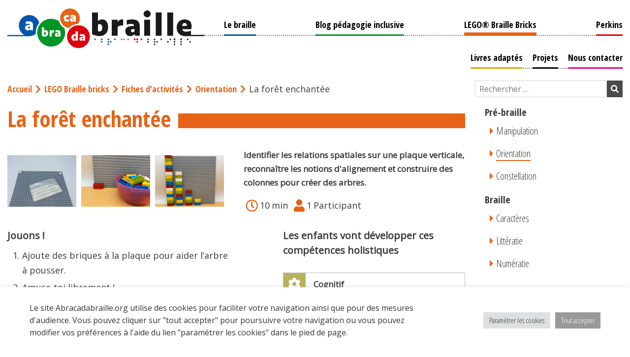

--- FILE ---
content_type: text/html; charset=UTF-8
request_url: https://abracadabraille.org/lego-braille-bricks/fiches-dactivites/pre-braille/orientation/la-foret-enchantee/
body_size: 14101
content:
            
            



<!DOCTYPE html>
<html lang="fr-FR">

<head>
<meta charset="UTF-8">
<meta name="viewport" content="width=device-width, initial-scale=1">
<meta http-equiv="X-UA-Compatible" content="ie=edge">
			<meta name="description" content="Identifier les relations spatiales sur une plaque verticale, reconnaître les notions d'alignement et construire des colonnes pour créer des arbres.">
		<link rel="image_src" href="https://abracadabraille.org/wp-content/uploads/2020/07/La-Forêt-Enchantée-3-150x150.jpeg">
	<meta property="og:url" content="https://abracadabraille.org/lego-braille-bricks/fiches-dactivites/pre-braille/orientation/la-foret-enchantee/" />
	<meta property="og:type" content="article" />
	<meta property="og:title" content="La forêt enchantée" />
			<meta property="og:description" content="Identifier les relations spatiales sur une plaque verticale, reconnaître les notions d'alignement et construire des colonnes pour créer des arbres." />
		<meta property=" og:image" content="https://abracadabraille.org/wp-content/uploads/2020/07/La-Forêt-Enchantée-3-150x150.jpeg" />

	<meta name="twitter:url" content="https://abracadabraille.org/lego-braille-bricks/fiches-dactivites/pre-braille/orientation/la-foret-enchantee/">
	<meta name="twitter:title" content="La forêt enchantée">
			<meta name="twitter:description" content="Identifier les relations spatiales sur une plaque verticale, reconnaître les notions d'alignement et construire des colonnes pour créer des arbres.">
		<meta name="twitter:image" content="https://abracadabraille.org/wp-content/uploads/2020/07/La-Forêt-Enchantée-3-150x150.jpeg" />

<meta property="og:site_name" content="Abracadabraille.org" />
<meta property="og:locale" content="fr_FR" />
<meta name="twitter:card" content="summary">
<meta name="twitter:site" content="Abracadabraille.org">
<meta name="twitter:creator" content="M&M Braille Consulting">
<meta name="google-site-verification" content="Cp_PNBeX-pGjmTOzvYMa85n3Yl0cFePaDCj87RMZXPY" />
<link rel="shortcut icon" type="image/x-icon" href="/favicon.ico" />
<link rel="icon" type="image/png" href="/favicon.png" />
<link rel="apple-touch-icon" type="image/png" href="/apple-touch-icon.png">
<title>La forêt enchantée &#8211; Abracadabraille.org</title>
<meta name='robots' content='max-image-preview:large' />
<link rel='dns-prefetch' href='//fonts.googleapis.com' />
<link rel='dns-prefetch' href='//use.fontawesome.com' />
		<!-- This site uses the Google Analytics by MonsterInsights plugin v9.11.1 - Using Analytics tracking - https://www.monsterinsights.com/ -->
							<script src="//www.googletagmanager.com/gtag/js?id=G-XQL03VM4BS"  data-cfasync="false" data-wpfc-render="false" type="text/javascript" async></script>
			<script data-cfasync="false" data-wpfc-render="false" type="text/plain" data-cli-class="cli-blocker-script"  data-cli-script-type="analytics" data-cli-block="true"  data-cli-element-position="head">
				var mi_version = '9.11.1';
				var mi_track_user = true;
				var mi_no_track_reason = '';
								var MonsterInsightsDefaultLocations = {"page_location":"https:\/\/abracadabraille.org\/lego-braille-bricks\/fiches-dactivites\/pre-braille\/orientation\/la-foret-enchantee\/"};
								if ( typeof MonsterInsightsPrivacyGuardFilter === 'function' ) {
					var MonsterInsightsLocations = (typeof MonsterInsightsExcludeQuery === 'object') ? MonsterInsightsPrivacyGuardFilter( MonsterInsightsExcludeQuery ) : MonsterInsightsPrivacyGuardFilter( MonsterInsightsDefaultLocations );
				} else {
					var MonsterInsightsLocations = (typeof MonsterInsightsExcludeQuery === 'object') ? MonsterInsightsExcludeQuery : MonsterInsightsDefaultLocations;
				}

								var disableStrs = [
										'ga-disable-G-XQL03VM4BS',
									];

				/* Function to detect opted out users */
				function __gtagTrackerIsOptedOut() {
					for (var index = 0; index < disableStrs.length; index++) {
						if (document.cookie.indexOf(disableStrs[index] + '=true') > -1) {
							return true;
						}
					}

					return false;
				}

				/* Disable tracking if the opt-out cookie exists. */
				if (__gtagTrackerIsOptedOut()) {
					for (var index = 0; index < disableStrs.length; index++) {
						window[disableStrs[index]] = true;
					}
				}

				/* Opt-out function */
				function __gtagTrackerOptout() {
					for (var index = 0; index < disableStrs.length; index++) {
						document.cookie = disableStrs[index] + '=true; expires=Thu, 31 Dec 2099 23:59:59 UTC; path=/';
						window[disableStrs[index]] = true;
					}
				}

				if ('undefined' === typeof gaOptout) {
					function gaOptout() {
						__gtagTrackerOptout();
					}
				}
								window.dataLayer = window.dataLayer || [];

				window.MonsterInsightsDualTracker = {
					helpers: {},
					trackers: {},
				};
				if (mi_track_user) {
					function __gtagDataLayer() {
						dataLayer.push(arguments);
					}

					function __gtagTracker(type, name, parameters) {
						if (!parameters) {
							parameters = {};
						}

						if (parameters.send_to) {
							__gtagDataLayer.apply(null, arguments);
							return;
						}

						if (type === 'event') {
														parameters.send_to = monsterinsights_frontend.v4_id;
							var hookName = name;
							if (typeof parameters['event_category'] !== 'undefined') {
								hookName = parameters['event_category'] + ':' + name;
							}

							if (typeof MonsterInsightsDualTracker.trackers[hookName] !== 'undefined') {
								MonsterInsightsDualTracker.trackers[hookName](parameters);
							} else {
								__gtagDataLayer('event', name, parameters);
							}
							
						} else {
							__gtagDataLayer.apply(null, arguments);
						}
					}

					__gtagTracker('js', new Date());
					__gtagTracker('set', {
						'developer_id.dZGIzZG': true,
											});
					if ( MonsterInsightsLocations.page_location ) {
						__gtagTracker('set', MonsterInsightsLocations);
					}
										__gtagTracker('config', 'G-XQL03VM4BS', {"forceSSL":"true","link_attribution":"true"} );
										window.gtag = __gtagTracker;										(function () {
						/* https://developers.google.com/analytics/devguides/collection/analyticsjs/ */
						/* ga and __gaTracker compatibility shim. */
						var noopfn = function () {
							return null;
						};
						var newtracker = function () {
							return new Tracker();
						};
						var Tracker = function () {
							return null;
						};
						var p = Tracker.prototype;
						p.get = noopfn;
						p.set = noopfn;
						p.send = function () {
							var args = Array.prototype.slice.call(arguments);
							args.unshift('send');
							__gaTracker.apply(null, args);
						};
						var __gaTracker = function () {
							var len = arguments.length;
							if (len === 0) {
								return;
							}
							var f = arguments[len - 1];
							if (typeof f !== 'object' || f === null || typeof f.hitCallback !== 'function') {
								if ('send' === arguments[0]) {
									var hitConverted, hitObject = false, action;
									if ('event' === arguments[1]) {
										if ('undefined' !== typeof arguments[3]) {
											hitObject = {
												'eventAction': arguments[3],
												'eventCategory': arguments[2],
												'eventLabel': arguments[4],
												'value': arguments[5] ? arguments[5] : 1,
											}
										}
									}
									if ('pageview' === arguments[1]) {
										if ('undefined' !== typeof arguments[2]) {
											hitObject = {
												'eventAction': 'page_view',
												'page_path': arguments[2],
											}
										}
									}
									if (typeof arguments[2] === 'object') {
										hitObject = arguments[2];
									}
									if (typeof arguments[5] === 'object') {
										Object.assign(hitObject, arguments[5]);
									}
									if ('undefined' !== typeof arguments[1].hitType) {
										hitObject = arguments[1];
										if ('pageview' === hitObject.hitType) {
											hitObject.eventAction = 'page_view';
										}
									}
									if (hitObject) {
										action = 'timing' === arguments[1].hitType ? 'timing_complete' : hitObject.eventAction;
										hitConverted = mapArgs(hitObject);
										__gtagTracker('event', action, hitConverted);
									}
								}
								return;
							}

							function mapArgs(args) {
								var arg, hit = {};
								var gaMap = {
									'eventCategory': 'event_category',
									'eventAction': 'event_action',
									'eventLabel': 'event_label',
									'eventValue': 'event_value',
									'nonInteraction': 'non_interaction',
									'timingCategory': 'event_category',
									'timingVar': 'name',
									'timingValue': 'value',
									'timingLabel': 'event_label',
									'page': 'page_path',
									'location': 'page_location',
									'title': 'page_title',
									'referrer' : 'page_referrer',
								};
								for (arg in args) {
																		if (!(!args.hasOwnProperty(arg) || !gaMap.hasOwnProperty(arg))) {
										hit[gaMap[arg]] = args[arg];
									} else {
										hit[arg] = args[arg];
									}
								}
								return hit;
							}

							try {
								f.hitCallback();
							} catch (ex) {
							}
						};
						__gaTracker.create = newtracker;
						__gaTracker.getByName = newtracker;
						__gaTracker.getAll = function () {
							return [];
						};
						__gaTracker.remove = noopfn;
						__gaTracker.loaded = true;
						window['__gaTracker'] = __gaTracker;
					})();
									} else {
										console.log("");
					(function () {
						function __gtagTracker() {
							return null;
						}

						window['__gtagTracker'] = __gtagTracker;
						window['gtag'] = __gtagTracker;
					})();
									}
			</script>
							<!-- / Google Analytics by MonsterInsights -->
		<link rel='stylesheet' id='wp-block-library-css'  href='https://abracadabraille.org/wp-includes/css/dist/block-library/style.min.css?ver=6.0.11' type='text/css' media='all' />
<style id='global-styles-inline-css' type='text/css'>
body{--wp--preset--color--black: #000000;--wp--preset--color--cyan-bluish-gray: #abb8c3;--wp--preset--color--white: #ffffff;--wp--preset--color--pale-pink: #f78da7;--wp--preset--color--vivid-red: #cf2e2e;--wp--preset--color--luminous-vivid-orange: #ff6900;--wp--preset--color--luminous-vivid-amber: #fcb900;--wp--preset--color--light-green-cyan: #7bdcb5;--wp--preset--color--vivid-green-cyan: #00d084;--wp--preset--color--pale-cyan-blue: #8ed1fc;--wp--preset--color--vivid-cyan-blue: #0693e3;--wp--preset--color--vivid-purple: #9b51e0;--wp--preset--gradient--vivid-cyan-blue-to-vivid-purple: linear-gradient(135deg,rgba(6,147,227,1) 0%,rgb(155,81,224) 100%);--wp--preset--gradient--light-green-cyan-to-vivid-green-cyan: linear-gradient(135deg,rgb(122,220,180) 0%,rgb(0,208,130) 100%);--wp--preset--gradient--luminous-vivid-amber-to-luminous-vivid-orange: linear-gradient(135deg,rgba(252,185,0,1) 0%,rgba(255,105,0,1) 100%);--wp--preset--gradient--luminous-vivid-orange-to-vivid-red: linear-gradient(135deg,rgba(255,105,0,1) 0%,rgb(207,46,46) 100%);--wp--preset--gradient--very-light-gray-to-cyan-bluish-gray: linear-gradient(135deg,rgb(238,238,238) 0%,rgb(169,184,195) 100%);--wp--preset--gradient--cool-to-warm-spectrum: linear-gradient(135deg,rgb(74,234,220) 0%,rgb(151,120,209) 20%,rgb(207,42,186) 40%,rgb(238,44,130) 60%,rgb(251,105,98) 80%,rgb(254,248,76) 100%);--wp--preset--gradient--blush-light-purple: linear-gradient(135deg,rgb(255,206,236) 0%,rgb(152,150,240) 100%);--wp--preset--gradient--blush-bordeaux: linear-gradient(135deg,rgb(254,205,165) 0%,rgb(254,45,45) 50%,rgb(107,0,62) 100%);--wp--preset--gradient--luminous-dusk: linear-gradient(135deg,rgb(255,203,112) 0%,rgb(199,81,192) 50%,rgb(65,88,208) 100%);--wp--preset--gradient--pale-ocean: linear-gradient(135deg,rgb(255,245,203) 0%,rgb(182,227,212) 50%,rgb(51,167,181) 100%);--wp--preset--gradient--electric-grass: linear-gradient(135deg,rgb(202,248,128) 0%,rgb(113,206,126) 100%);--wp--preset--gradient--midnight: linear-gradient(135deg,rgb(2,3,129) 0%,rgb(40,116,252) 100%);--wp--preset--duotone--dark-grayscale: url('#wp-duotone-dark-grayscale');--wp--preset--duotone--grayscale: url('#wp-duotone-grayscale');--wp--preset--duotone--purple-yellow: url('#wp-duotone-purple-yellow');--wp--preset--duotone--blue-red: url('#wp-duotone-blue-red');--wp--preset--duotone--midnight: url('#wp-duotone-midnight');--wp--preset--duotone--magenta-yellow: url('#wp-duotone-magenta-yellow');--wp--preset--duotone--purple-green: url('#wp-duotone-purple-green');--wp--preset--duotone--blue-orange: url('#wp-duotone-blue-orange');--wp--preset--font-size--small: 13px;--wp--preset--font-size--medium: 20px;--wp--preset--font-size--large: 36px;--wp--preset--font-size--x-large: 42px;}.has-black-color{color: var(--wp--preset--color--black) !important;}.has-cyan-bluish-gray-color{color: var(--wp--preset--color--cyan-bluish-gray) !important;}.has-white-color{color: var(--wp--preset--color--white) !important;}.has-pale-pink-color{color: var(--wp--preset--color--pale-pink) !important;}.has-vivid-red-color{color: var(--wp--preset--color--vivid-red) !important;}.has-luminous-vivid-orange-color{color: var(--wp--preset--color--luminous-vivid-orange) !important;}.has-luminous-vivid-amber-color{color: var(--wp--preset--color--luminous-vivid-amber) !important;}.has-light-green-cyan-color{color: var(--wp--preset--color--light-green-cyan) !important;}.has-vivid-green-cyan-color{color: var(--wp--preset--color--vivid-green-cyan) !important;}.has-pale-cyan-blue-color{color: var(--wp--preset--color--pale-cyan-blue) !important;}.has-vivid-cyan-blue-color{color: var(--wp--preset--color--vivid-cyan-blue) !important;}.has-vivid-purple-color{color: var(--wp--preset--color--vivid-purple) !important;}.has-black-background-color{background-color: var(--wp--preset--color--black) !important;}.has-cyan-bluish-gray-background-color{background-color: var(--wp--preset--color--cyan-bluish-gray) !important;}.has-white-background-color{background-color: var(--wp--preset--color--white) !important;}.has-pale-pink-background-color{background-color: var(--wp--preset--color--pale-pink) !important;}.has-vivid-red-background-color{background-color: var(--wp--preset--color--vivid-red) !important;}.has-luminous-vivid-orange-background-color{background-color: var(--wp--preset--color--luminous-vivid-orange) !important;}.has-luminous-vivid-amber-background-color{background-color: var(--wp--preset--color--luminous-vivid-amber) !important;}.has-light-green-cyan-background-color{background-color: var(--wp--preset--color--light-green-cyan) !important;}.has-vivid-green-cyan-background-color{background-color: var(--wp--preset--color--vivid-green-cyan) !important;}.has-pale-cyan-blue-background-color{background-color: var(--wp--preset--color--pale-cyan-blue) !important;}.has-vivid-cyan-blue-background-color{background-color: var(--wp--preset--color--vivid-cyan-blue) !important;}.has-vivid-purple-background-color{background-color: var(--wp--preset--color--vivid-purple) !important;}.has-black-border-color{border-color: var(--wp--preset--color--black) !important;}.has-cyan-bluish-gray-border-color{border-color: var(--wp--preset--color--cyan-bluish-gray) !important;}.has-white-border-color{border-color: var(--wp--preset--color--white) !important;}.has-pale-pink-border-color{border-color: var(--wp--preset--color--pale-pink) !important;}.has-vivid-red-border-color{border-color: var(--wp--preset--color--vivid-red) !important;}.has-luminous-vivid-orange-border-color{border-color: var(--wp--preset--color--luminous-vivid-orange) !important;}.has-luminous-vivid-amber-border-color{border-color: var(--wp--preset--color--luminous-vivid-amber) !important;}.has-light-green-cyan-border-color{border-color: var(--wp--preset--color--light-green-cyan) !important;}.has-vivid-green-cyan-border-color{border-color: var(--wp--preset--color--vivid-green-cyan) !important;}.has-pale-cyan-blue-border-color{border-color: var(--wp--preset--color--pale-cyan-blue) !important;}.has-vivid-cyan-blue-border-color{border-color: var(--wp--preset--color--vivid-cyan-blue) !important;}.has-vivid-purple-border-color{border-color: var(--wp--preset--color--vivid-purple) !important;}.has-vivid-cyan-blue-to-vivid-purple-gradient-background{background: var(--wp--preset--gradient--vivid-cyan-blue-to-vivid-purple) !important;}.has-light-green-cyan-to-vivid-green-cyan-gradient-background{background: var(--wp--preset--gradient--light-green-cyan-to-vivid-green-cyan) !important;}.has-luminous-vivid-amber-to-luminous-vivid-orange-gradient-background{background: var(--wp--preset--gradient--luminous-vivid-amber-to-luminous-vivid-orange) !important;}.has-luminous-vivid-orange-to-vivid-red-gradient-background{background: var(--wp--preset--gradient--luminous-vivid-orange-to-vivid-red) !important;}.has-very-light-gray-to-cyan-bluish-gray-gradient-background{background: var(--wp--preset--gradient--very-light-gray-to-cyan-bluish-gray) !important;}.has-cool-to-warm-spectrum-gradient-background{background: var(--wp--preset--gradient--cool-to-warm-spectrum) !important;}.has-blush-light-purple-gradient-background{background: var(--wp--preset--gradient--blush-light-purple) !important;}.has-blush-bordeaux-gradient-background{background: var(--wp--preset--gradient--blush-bordeaux) !important;}.has-luminous-dusk-gradient-background{background: var(--wp--preset--gradient--luminous-dusk) !important;}.has-pale-ocean-gradient-background{background: var(--wp--preset--gradient--pale-ocean) !important;}.has-electric-grass-gradient-background{background: var(--wp--preset--gradient--electric-grass) !important;}.has-midnight-gradient-background{background: var(--wp--preset--gradient--midnight) !important;}.has-small-font-size{font-size: var(--wp--preset--font-size--small) !important;}.has-medium-font-size{font-size: var(--wp--preset--font-size--medium) !important;}.has-large-font-size{font-size: var(--wp--preset--font-size--large) !important;}.has-x-large-font-size{font-size: var(--wp--preset--font-size--x-large) !important;}
</style>
<link rel='stylesheet' id='cookie-law-info-css'  href='https://abracadabraille.org/wp-content/plugins/cookie-law-info/public/css/cookie-law-info-public.css?ver=2.1.2' type='text/css' media='all' />
<link rel='stylesheet' id='cookie-law-info-gdpr-css'  href='https://abracadabraille.org/wp-content/plugins/cookie-law-info/public/css/cookie-law-info-gdpr.css?ver=2.1.2' type='text/css' media='all' />
<link rel='stylesheet' id='bootstrap-core-css'  href='https://abracadabraille.org/wp-content/themes/abracadabraille/css/bootstrap.min.css?ver=1.0.0' type='text/css' media='all' />
<link rel='stylesheet' id='wpb-google-fonts-css'  href='https://fonts.googleapis.com/css2?family=Open+Sans%3Aital%2Cwght%400%2C400%3B1%2C600&#038;display=swap&#038;ver=6.0.11' type='text/css' media='all' />
<link rel='stylesheet' id='wpb-font-awesome-css'  href='https://use.fontawesome.com/releases/v5.8.2/css/all.css?ver=6.0.11' type='text/css' media='all' />
<link rel='stylesheet' id='jdoabcd_custom-style-css'  href='https://abracadabraille.org/wp-content/themes/abracadabraille/style.css?ver=1.0.0' type='text/css' media='all' />
<script type="text/plain" data-cli-class="cli-blocker-script"  data-cli-script-type="analytics" data-cli-block="true"  data-cli-element-position="head" src='https://abracadabraille.org/wp-content/plugins/google-analytics-for-wordpress/assets/js/frontend-gtag.min.js?ver=9.11.1' id='monsterinsights-frontend-script-js'></script>
<script data-cfasync="false" data-wpfc-render="false" type="text/javascript" id='monsterinsights-frontend-script-js-extra'>/* <![CDATA[ */
var monsterinsights_frontend = {"js_events_tracking":"true","download_extensions":"doc,pdf,ppt,zip,xls,docx,pptx,xlsx","inbound_paths":"[]","home_url":"https:\/\/abracadabraille.org","hash_tracking":"false","v4_id":"G-XQL03VM4BS"};/* ]]> */
</script>
<script type='text/javascript' src='https://abracadabraille.org/wp-includes/js/jquery/jquery.min.js?ver=3.6.0' id='jquery-core-js'></script>
<script type='text/javascript' src='https://abracadabraille.org/wp-includes/js/jquery/jquery-migrate.min.js?ver=3.3.2' id='jquery-migrate-js'></script>
<script type='text/javascript' id='cookie-law-info-js-extra'>
/* <![CDATA[ */
var Cli_Data = {"nn_cookie_ids":["_gat_UA-178011261-1","CONSENT","cookielawinfo-checkbox-advertisement","YSC","VISITOR_INFO1_LIVE","yt-remote-device-id","yt-remote-connected-devices","_ga","_gid"],"cookielist":[],"non_necessary_cookies":{"analytics":["_gat_UA-178011261-1","CONSENT","_ga","_gid"],"advertisement":["YSC","VISITOR_INFO1_LIVE","yt-remote-device-id","yt-remote-connected-devices"]},"ccpaEnabled":"","ccpaRegionBased":"","ccpaBarEnabled":"","strictlyEnabled":["necessary","obligatoire"],"ccpaType":"gdpr","js_blocking":"1","custom_integration":"","triggerDomRefresh":"","secure_cookies":""};
var cli_cookiebar_settings = {"animate_speed_hide":"500","animate_speed_show":"500","background":"#FFF","border":"#b1a6a6c2","border_on":"","button_1_button_colour":"#61a229","button_1_button_hover":"#4e8221","button_1_link_colour":"#fff","button_1_as_button":"1","button_1_new_win":"","button_2_button_colour":"#f4f4f4","button_2_button_hover":"#c3c3c3","button_2_link_colour":"#444","button_2_as_button":"","button_2_hidebar":"","button_3_button_colour":"#dedfe0","button_3_button_hover":"#b2b2b3","button_3_link_colour":"#333333","button_3_as_button":"1","button_3_new_win":"","button_4_button_colour":"#dedfe0","button_4_button_hover":"#b2b2b3","button_4_link_colour":"#333333","button_4_as_button":"1","button_7_button_colour":"#999999","button_7_button_hover":"#7a7a7a","button_7_link_colour":"#fff","button_7_as_button":"1","button_7_new_win":"","font_family":"inherit","header_fix":"","notify_animate_hide":"1","notify_animate_show":"","notify_div_id":"#cookie-law-info-bar","notify_position_horizontal":"left","notify_position_vertical":"bottom","scroll_close":"","scroll_close_reload":"","accept_close_reload":"","reject_close_reload":"","showagain_tab":"","showagain_background":"#fff","showagain_border":"#000","showagain_div_id":"#cookie-law-info-again","showagain_x_position":"0","text":"#333333","show_once_yn":"","show_once":"10000","logging_on":"","as_popup":"","popup_overlay":"1","bar_heading_text":"","cookie_bar_as":"banner","popup_showagain_position":"bottom-right","widget_position":"left"};
var log_object = {"ajax_url":"https:\/\/abracadabraille.org\/wp-admin\/admin-ajax.php"};
/* ]]> */
</script>
<script type='text/javascript' src='https://abracadabraille.org/wp-content/plugins/cookie-law-info/public/js/cookie-law-info-public.js?ver=2.1.2' id='cookie-law-info-js'></script>
<link rel="canonical" href="https://abracadabraille.org/lego-braille-bricks/fiches-dactivites/pre-braille/orientation/la-foret-enchantee/" />
</head>

<body class="lbb_pre_braille-template-default single single-lbb_pre_braille postid-1044">
	<ul id="evitement" aria-label="liens d'évitements" class="skiplink">
		<li>
			<a href="#menuprincipal">Aller au menu principal</a>
		</li>
		<li>
			<a href="#maincontent">Aller au contenu principal</a>
		</li>
		<li>
			<a href="#searchtool">Aller à la recherche</a>
		</li>
		<li>
			<a href="#footersitemap">Aller au plan du site</a>
		</li>
	</ul>

<svg xmlns="http://www.w3.org/2000/svg" viewBox="0 0 0 0" width="0" height="0" focusable="false" role="none" style="visibility: hidden; position: absolute; left: -9999px; overflow: hidden;" ><defs><filter id="wp-duotone-dark-grayscale"><feColorMatrix color-interpolation-filters="sRGB" type="matrix" values=" .299 .587 .114 0 0 .299 .587 .114 0 0 .299 .587 .114 0 0 .299 .587 .114 0 0 " /><feComponentTransfer color-interpolation-filters="sRGB" ><feFuncR type="table" tableValues="0 0.49803921568627" /><feFuncG type="table" tableValues="0 0.49803921568627" /><feFuncB type="table" tableValues="0 0.49803921568627" /><feFuncA type="table" tableValues="1 1" /></feComponentTransfer><feComposite in2="SourceGraphic" operator="in" /></filter></defs></svg><svg xmlns="http://www.w3.org/2000/svg" viewBox="0 0 0 0" width="0" height="0" focusable="false" role="none" style="visibility: hidden; position: absolute; left: -9999px; overflow: hidden;" ><defs><filter id="wp-duotone-grayscale"><feColorMatrix color-interpolation-filters="sRGB" type="matrix" values=" .299 .587 .114 0 0 .299 .587 .114 0 0 .299 .587 .114 0 0 .299 .587 .114 0 0 " /><feComponentTransfer color-interpolation-filters="sRGB" ><feFuncR type="table" tableValues="0 1" /><feFuncG type="table" tableValues="0 1" /><feFuncB type="table" tableValues="0 1" /><feFuncA type="table" tableValues="1 1" /></feComponentTransfer><feComposite in2="SourceGraphic" operator="in" /></filter></defs></svg><svg xmlns="http://www.w3.org/2000/svg" viewBox="0 0 0 0" width="0" height="0" focusable="false" role="none" style="visibility: hidden; position: absolute; left: -9999px; overflow: hidden;" ><defs><filter id="wp-duotone-purple-yellow"><feColorMatrix color-interpolation-filters="sRGB" type="matrix" values=" .299 .587 .114 0 0 .299 .587 .114 0 0 .299 .587 .114 0 0 .299 .587 .114 0 0 " /><feComponentTransfer color-interpolation-filters="sRGB" ><feFuncR type="table" tableValues="0.54901960784314 0.98823529411765" /><feFuncG type="table" tableValues="0 1" /><feFuncB type="table" tableValues="0.71764705882353 0.25490196078431" /><feFuncA type="table" tableValues="1 1" /></feComponentTransfer><feComposite in2="SourceGraphic" operator="in" /></filter></defs></svg><svg xmlns="http://www.w3.org/2000/svg" viewBox="0 0 0 0" width="0" height="0" focusable="false" role="none" style="visibility: hidden; position: absolute; left: -9999px; overflow: hidden;" ><defs><filter id="wp-duotone-blue-red"><feColorMatrix color-interpolation-filters="sRGB" type="matrix" values=" .299 .587 .114 0 0 .299 .587 .114 0 0 .299 .587 .114 0 0 .299 .587 .114 0 0 " /><feComponentTransfer color-interpolation-filters="sRGB" ><feFuncR type="table" tableValues="0 1" /><feFuncG type="table" tableValues="0 0.27843137254902" /><feFuncB type="table" tableValues="0.5921568627451 0.27843137254902" /><feFuncA type="table" tableValues="1 1" /></feComponentTransfer><feComposite in2="SourceGraphic" operator="in" /></filter></defs></svg><svg xmlns="http://www.w3.org/2000/svg" viewBox="0 0 0 0" width="0" height="0" focusable="false" role="none" style="visibility: hidden; position: absolute; left: -9999px; overflow: hidden;" ><defs><filter id="wp-duotone-midnight"><feColorMatrix color-interpolation-filters="sRGB" type="matrix" values=" .299 .587 .114 0 0 .299 .587 .114 0 0 .299 .587 .114 0 0 .299 .587 .114 0 0 " /><feComponentTransfer color-interpolation-filters="sRGB" ><feFuncR type="table" tableValues="0 0" /><feFuncG type="table" tableValues="0 0.64705882352941" /><feFuncB type="table" tableValues="0 1" /><feFuncA type="table" tableValues="1 1" /></feComponentTransfer><feComposite in2="SourceGraphic" operator="in" /></filter></defs></svg><svg xmlns="http://www.w3.org/2000/svg" viewBox="0 0 0 0" width="0" height="0" focusable="false" role="none" style="visibility: hidden; position: absolute; left: -9999px; overflow: hidden;" ><defs><filter id="wp-duotone-magenta-yellow"><feColorMatrix color-interpolation-filters="sRGB" type="matrix" values=" .299 .587 .114 0 0 .299 .587 .114 0 0 .299 .587 .114 0 0 .299 .587 .114 0 0 " /><feComponentTransfer color-interpolation-filters="sRGB" ><feFuncR type="table" tableValues="0.78039215686275 1" /><feFuncG type="table" tableValues="0 0.94901960784314" /><feFuncB type="table" tableValues="0.35294117647059 0.47058823529412" /><feFuncA type="table" tableValues="1 1" /></feComponentTransfer><feComposite in2="SourceGraphic" operator="in" /></filter></defs></svg><svg xmlns="http://www.w3.org/2000/svg" viewBox="0 0 0 0" width="0" height="0" focusable="false" role="none" style="visibility: hidden; position: absolute; left: -9999px; overflow: hidden;" ><defs><filter id="wp-duotone-purple-green"><feColorMatrix color-interpolation-filters="sRGB" type="matrix" values=" .299 .587 .114 0 0 .299 .587 .114 0 0 .299 .587 .114 0 0 .299 .587 .114 0 0 " /><feComponentTransfer color-interpolation-filters="sRGB" ><feFuncR type="table" tableValues="0.65098039215686 0.40392156862745" /><feFuncG type="table" tableValues="0 1" /><feFuncB type="table" tableValues="0.44705882352941 0.4" /><feFuncA type="table" tableValues="1 1" /></feComponentTransfer><feComposite in2="SourceGraphic" operator="in" /></filter></defs></svg><svg xmlns="http://www.w3.org/2000/svg" viewBox="0 0 0 0" width="0" height="0" focusable="false" role="none" style="visibility: hidden; position: absolute; left: -9999px; overflow: hidden;" ><defs><filter id="wp-duotone-blue-orange"><feColorMatrix color-interpolation-filters="sRGB" type="matrix" values=" .299 .587 .114 0 0 .299 .587 .114 0 0 .299 .587 .114 0 0 .299 .587 .114 0 0 " /><feComponentTransfer color-interpolation-filters="sRGB" ><feFuncR type="table" tableValues="0.098039215686275 1" /><feFuncG type="table" tableValues="0 0.66274509803922" /><feFuncB type="table" tableValues="0.84705882352941 0.41960784313725" /><feFuncA type="table" tableValues="1 1" /></feComponentTransfer><feComposite in2="SourceGraphic" operator="in" /></filter></defs></svg>
	<header class="navbar navbar-expand-lg navbar-light">
		<div class="container flex-wrap">
			<a href="https://abracadabraille.org">
				<img src="https://abracadabraille.org/wp-content/themes/abracadabraille/img/abracadabrailleLOGOnoir.svg" class="img-fluid jdoabcd-brand" alt="Le logo abracadabraille se compose de deux parties: abracada et braille. Les quatre syllabes de abracada sont chacune contenues dans une bulle de couleur différente, évoquant les points du Braille. Le mot “braille” est écrit à droite des bulles. Sous le mot Braille le mot abracadabraille tout entier cette fois-ci est écrit en petit caractère braille">
			</a>
			<div class="jdoabcd-burger">
				<button class="navbar-toggler" type="button" data-toggle="collapse" data-target="#menuprincipal" aria-controls="menuprincipal" aria-expanded="false" aria-label="hidden">
					<span class="navbar-toggler-icon"></span>
				</button>
			</div>
			<nav id="menuprincipal" class="collapse navbar-collapse align-self-start"><ul id="menu-menu-principal" class="navbar-nav jdoabcd-menu1"><li id="menu-item-24" class="menu-item menu-item-type-post_type menu-item-object-page menu-item-24 nav-item">
	<a class="nav-link"  title="Accéder à la rubrique Le braille" href="https://abracadabraille.org/le-braille/">Le braille</a></li>
<li id="menu-item-221" class="menu-item menu-item-type-custom menu-item-object-custom menu-item-221 nav-item">
	<a class="nav-link"  title="Accéder au blog pédagogie inclusive" href="https://abracadabraille.org/pedagogie-inclusive/">Blog pédagogie inclusive</a></li>
<li id="menu-item-23" class="is-menu-item-lego-braille-bricks menu-item menu-item-type-post_type menu-item-object-page menu-item-23 nav-item current-menu-item">
	<a class="nav-link"  title="Accéder à la rubrique LEGO Braille bricks" href="https://abracadabraille.org/lego-braille-bricks/">LEGO® Braille Bricks</a></li>
<li id="menu-item-22" class="is-menu-item-perkins menu-item menu-item-type-post_type menu-item-object-page menu-item-22 nav-item">
	<a class="nav-link"  title="Accéder à la rubrique Perkins" href="https://abracadabraille.org/perkins/">Perkins</a></li>
</ul></nav>			<nav id="menuprincipal" class="collapse navbar-collapse align-self-start"><ul id="menu-second-menu" class="navbar-nav ml-auto jdoabcd-menu2 "><li id="menu-item-3841" class="is-menu-item-ouvrage_mm menu-item menu-item-type-post_type menu-item-object-page menu-item-3841 nav-item">
	<a class="nav-link"  href="https://abracadabraille.org/livres-adaptes/">Livres adaptés</a></li>
<li id="menu-item-3840" class="is-menu-item-projets menu-item menu-item-type-post_type menu-item-object-page menu-item-3840 nav-item">
	<a class="nav-link"  href="https://abracadabraille.org/projets/">Projets</a></li>
<li id="menu-item-79" class="menu-item menu-item-type-post_type menu-item-object-page menu-item-79 nav-item">
	<a class="nav-link"  title="Accéder à la rubrique Nous contacter" href="https://abracadabraille.org/nous-contacter/">Nous contacter</a></li>
</ul></nav>
		</div>
	</header>

	<img src="https://abracadabraille.org/wp-content/themes/abracadabraille/img/abracadabrailleLOGOnoir.svg" class="img-fluid jdoabcd-brand jdo-logo-print mb-5" alt="">

	<main class="jdoabcd-main jdoabcd-page-orange" id="maincontent">
					<section class="container pt-2 pb-3 jdo-post-header">
				<div class="row">
					<div class="col-12 d-flex align-items-center justify-content-between jdo-responsive-reverse-row">
						 <nav class="jdoabcd-page-breadcrumb" aria-label="fil d'Ariane"><ul><li><a href="https://abracadabraille.org">Accueil</a></li><li><a href="https://abracadabraille.org/lego-braille-bricks/" >LEGO Braille bricks</a></li><li><a href="https://abracadabraille.org/lego-braille-bricks/fiches-dactivites">Fiches d'activités</a></li><li><a href="https://abracadabraille.org/lego-braille-bricks/fiches-dactivites/categorie/pre-braille/orientation/">Orientation</a></li><li>La forêt enchantée</li></ul></nav>						<aside class="jdo-search-bar" id="searchtool">
<form role="search" method="get" class="search-form" id="search-form" action="https://abracadabraille.org/" >
    <label>
        <input type="search" id="s" class="search-field"
            placeholder="Rechercher …"             value="" aria-label="Champ de recherche" name="s"
            title="Rechercher :" />
    </label>
    <button type="submit" class="search-submit"><i class="fas fa-search"></i></button>
</form></aside>
					</div>
				</div>
			</section>
		
<section class="container jdoabcd-page">

            <div class="row js-jdoabcd-sticky-container jdo-responsive-reverse-row" >

            <div class="col-xl-9 col-lg-9 section-to-print">

                <div class="row">
                    <div class="col-12 mb-3">
                        
        
    <h1><span>La forêt enchantée</span></h1>  

                    </div>
                </div>
                <div class="row jdoabcd-single">
                    <div class="col-12">
                              <div class="row jdo-fiche-intro-margin-bottom align-items-center">

         <div class="col-12 pt-3">
             <div class="row align-items-center">
                 <div class="col-xl-6">
                    <div class="d-flex jdo-img-fiche">
                     
                                                              <div class="jdoabcd-fiche-img-gallery">
                                     <a href="https://abracadabraille.org/wp-content/uploads/2020/07/La-Forêt-Enchantée-1-scaled.jpeg"> <img src="https://abracadabraille.org/wp-content/uploads/2020/07/La-Forêt-Enchantée-1-scaled.jpeg" alt="" class="img-fluid"></a>
                                 </div>
                             
                     
                                                              <div class="jdoabcd-fiche-img-gallery">
                                     <a href="https://abracadabraille.org/wp-content/uploads/2020/07/La-Forêt-Enchantée-2-scaled.jpeg"> <img src="https://abracadabraille.org/wp-content/uploads/2020/07/La-Forêt-Enchantée-2-scaled.jpeg" alt="" class="img-fluid"></a>
                                 </div>
                             
                     
                                                              <div class="jdoabcd-fiche-img-gallery">
                                     <a href="https://abracadabraille.org/wp-content/uploads/2020/07/La-Forêt-Enchantée-3-scaled.jpeg"> <img src="https://abracadabraille.org/wp-content/uploads/2020/07/La-Forêt-Enchantée-3-scaled.jpeg" alt="" class="img-fluid"></a>
                                 </div>
                             
                                         </div>
                 </div>
                 <div class="col-xl-6">
                                              <div class="jdoabcd-fiche-desc pb-3">Identifier les relations spatiales sur une plaque verticale, reconnaître les notions d'alignement et construire des colonnes pour créer des arbres.</div>
                     
                     <div class="d-flex align-items-center">

                                                      <div class="d-flex align-items-center pr-2">
                                 <div class="d-flex align-items-center"><i class="jdoabcd-fiche-intro-picto far fa-clock p-1"></i>10</div>
                                 <div class="pl-1">min</div>
                             </div>
                         
                         

                             <div class="d-flex align-items-center">
                                 <div class="d-flex align-items-center"><i class="jdoabcd-fiche-intro-picto fas fa-user p-1"></i>1</div>
                                 <div class="pl-1">Participant</div>
                             </div>
                         
                     </div>
                 </div>
             </div>
         </div>



     </div>
     <div class="row">

         <div class="col-xl-6 col-lg-12">

                              <div class="jdoabcd-fiche-bloc">
                     <div class="jdoabcd-fiche-info-title">Jouons !</div>
                     <div><ol>
<li>Ajoute des briques à la plaque pour aider l&rsquo;arbre à pousser.</li>
<li>Amuse-toi librement !</li>
</ol>
</div>
                 </div>
             
                              <div class="jdoabcd-fiche-bloc">
                     <div class="jdoabcd-fiche-info-title">Préparation</div>
                     <div><ul>
<li>1 plaque</li>
<li>1 bol</li>
<li>16 briques choisies au hasard</li>
</ul>
<p>Appliquer du ruban adhésif à l&rsquo;arrière de la plaque et la coller au mur.</p>
<p>Fixer une brique horizontalement sur la plaque : dans le coin inférieur gauche.</p>
</div>
                 </div>
             
                              <div class="jdoabcd-fiche-bloc">
                     <div class="jdoabcd-fiche-info-title">Pour bien réussir</div>
                     <div><ul>
<li>Suggérer la création d&rsquo;une forêt enchantée entière.</li>
<li>Demander « Qu&rsquo;est-ce qui en fait une forêt enchantée ? ».</li>
</ul>
</div>
                 </div>
             
                              <div class="jdoabcd-fiche-bloc">
                     <div class="jdoabcd-fiche-info-title">Variations possibles</div>
                     <div><ul>
<li>Commencer l’arbre avec plus d’une brique.<span class="Apple-converted-space"> </span></li>
<li>En préparation, commencer plusieurs arbres.</li>
<li>Ne pas poser la première brique et laisser la plaque vide.</li>
<li>Jouer avec des camarades.<span class="Apple-converted-space"> </span></li>
</ul>
</div>
                 </div>
             
         </div>

         <div class="offset-xl-1 col-xl-5 col-lg-12">
                              <div class="jdoabcd-fiche-bloc">
                     <div class="jdoabcd-fiche-holistique-title">Les enfants vont développer ces compétences holistiques</div>
                     <div class="jdoabcd-fiche-obj-peda-bloc"><a href='https://abracadabraille.org/lego-braille-bricks/cognitif/' title='Afficher la liste complète des compétences holistiques Cognitif'><div class="d-flex align-items-center jdoabcd-fiche-obj-peda"><div class="jdoabcd-fiche-obj-peda-cognitif d-flex justify-content-center mr-3"><i class="fas fa-cog"></i></div>Cognitif</div></a><ul>
<li>Reconnaître et utiliser les notions d&rsquo;alignement, d&rsquo;angle droit, d&rsquo;égalité des longueurs, de milieu, de symétrie</li>
</ul>
</div><div class="jdoabcd-fiche-obj-peda-bloc"><a href='https://abracadabraille.org/lego-braille-bricks/emotion/' title='Afficher la liste complète des compétences holistiques Emotionnel'><div class="d-flex align-items-center jdoabcd-fiche-obj-peda"><div class="jdoabcd-fiche-obj-peda-emotion d-flex justify-content-center mr-3"><i class="fas fa-heart"></i></div>Emotionnel</div></a><ul>
<li>Mettre en œuvre un projet artistique</li>
</ul>
</div><div class="jdoabcd-fiche-obj-peda-bloc"><a href='https://abracadabraille.org/lego-braille-bricks/physique/' title='Afficher la liste complète des compétences holistiques Physique'><div class="d-flex align-items-center jdoabcd-fiche-obj-peda"><div class="jdoabcd-fiche-obj-peda-physique d-flex justify-content-center mr-3"><i class="fas fa-hand-paper"></i></div>Physique</div></a><ul>
<li>Développer l&rsquo;utilisation bilatérale des mains</li>
</ul>
</div><div class="jdoabcd-fiche-obj-peda-bloc"><a href='https://abracadabraille.org/lego-braille-bricks/social/' title='Afficher la liste complète des compétences holistiques Social'><div class="d-flex align-items-center jdoabcd-fiche-obj-peda"><div class="jdoabcd-fiche-obj-peda-social d-flex justify-content-center mr-3"><i class="fas fa-users"></i></div>Social</div></a><ul>
<li>Participer à des jeux, faire semblant de jouer, jouer verbalement avec ses pairs</li>
</ul>
</div>                 </div>
             
                              <div class="jdoabcd-fiche-bloc">
                     <div class="jdoabcd-fiche-info-title">Le saviez-vous ?</div>
                     <div><ul>
<li>La compétence créative consiste à trouver des idées, à les exprimer et à les transformer en réalité en créant des associations, en symbolisant et en représentant les idées et en fournissant une expérience significative aux autres.<span class="Apple-converted-space"> </span></li>
</ul>
</div>
                 </div>
             
         </div>
     </div>

     <div class="row no-print">
         <div class="col-12">
                
<div class="d-inline-flex align-items-center flex-wrap mb-3 pt-5 no-print">

    <a onclick="print_current_page()" class="jdo-print-button" aria-label="imprimer"><i class="fas fa-print mr-2"></i>Imprimer</a>

               <a href="https://abracadabraille.org/wp-content/themes/abracadabraille/files/fiches-dactivites/pre-braille-orientation-la-foret-enchantee.docx" class="jdo-print-button" aria-label="imprimer"><i class="far fa-file-alt mr-2"></i>Télécharger en .docx</a>
    
    <a class="jdo-print-button" rel="noopener noreferrer" href="https://www.facebook.com/sharer/sharer.php?app_id=326833258586666&sdk=joey&u=https://abracadabraille.org/lego-braille-bricks/fiches-dactivites/pre-braille/orientation/la-foret-enchantee/&display=popup&ref=plugin&src=share_button" onclick="return !window.open(this.href, 'Facebook', 'width=640,height=580')">
        <i class="fab fa-facebook mr-2"></i>Partager sur facebook
    </a>

        <a class="jdo-print-button" href="https://www.linkedin.com/shareArticle?mini=true&url=https%3A%2F%2Fabracadabraille.org%2Flego-braille-bricks%2Ffiches-dactivites%2Fpre-braille%2Forientation%2Fla-foret-enchantee%2F" rel="noopener" target="_blank">
        <i class="fab fa-linkedin mr-2"></i>Partager sur LinkedIn
    </a>

</div>
         </div>
     </div>




                     </div>
                                            <div class="col-xl-12">
                            
<nav class="jdo-nav-article jdoabcd-single-page-pagination d-flex flex-wrap justify-content-between no-print">
            <a href="https://abracadabraille.org/lego-braille-bricks/fiches-dactivites/pre-braille/orientation/pommiers/" class="d-flex flex-column align-items-center jdo-nav-article-col">
            <div class="d-flex">
                <i class="fas fa-chevron-left mr-2"></i>
                <div>Fiche précédente</div>
            </div>
            <div class="nav-single-interpage-title">Les pommiers</div>
                            <div><img width="150" height="150" src="https://abracadabraille.org/wp-content/uploads/2020/07/Pommiers-1--150x150.jpeg" class="attachment-thumbnail size-thumbnail wp-post-image" alt="" loading="lazy" /></div>
                    </a>
                <a href="https://abracadabraille.org/lego-braille-bricks/fiches-dactivites/pre-braille/orientation/haut-haut-bas/" class="d-flex flex-column align-items-center jdo-nav-article-col">
            <div class="d-flex">
                <div>Fiche suivante</div>
                <i class="fas fa-chevron-right ml-2"></i>
            </div>
            <div class="nav-single-interpage-title">Haut, haut, bas</div>
                            <div><img width="150" height="150" src="https://abracadabraille.org/wp-content/uploads/2020/07/Haut-Haut-Bas-1-150x150.jpeg" class="attachment-thumbnail size-thumbnail wp-post-image" alt="" loading="lazy" /></div>
                    </a>
    </nav>                        </div>
                                    </div>

            </div>

            <div class="col-xl-3 col-lg-3">

                <div class="jdo-sticky-menu">
                                                                

<nav class="jdoabcd-page-menu jdoabcd-page-menu-category jdoabcd-page-menu-fiches-cat">
    <div class="jdoabcd-page-menu-fiches-cat-sublist-title">Pré-braille</div>

    <ul>
    <li ><a href="https://abracadabraille.org/lego-braille-bricks/fiches-dactivites/categorie/pre-braille/manipulation/">Manipulation</a> </li><li class="current-menu-item"><a href="https://abracadabraille.org/lego-braille-bricks/fiches-dactivites/categorie/pre-braille/orientation/">Orientation</a> </li><li ><a href="https://abracadabraille.org/lego-braille-bricks/fiches-dactivites/categorie/pre-braille/constellation/">Constellation</a> </li>    </ul>

    <div class="jdoabcd-page-menu-fiches-cat-sublist-title">Braille</div>

    <ul>
    <li ><a href="https://abracadabraille.org/lego-braille-bricks/fiches-dactivites/categorie/braille/caracteres/">Caractères</a> </li><li ><a href="https://abracadabraille.org/lego-braille-bricks/fiches-dactivites/categorie/braille/litteratie/">Littératie</a> </li><li ><a href="https://abracadabraille.org/lego-braille-bricks/fiches-dactivites/categorie/braille/numeratie/">Numératie</a> </li>    </ul>                  
</nav>
                                    </div>

            </div>

        </div>

    </section>

</main> <!-- fin de .jdoabcd-page -->
<footer class="jdoabcd-footer">

	<div class="container">
		<div class="row align-items-center">
			<div class="col-12 mb-5">
				<a href="https://abracadabraille.org">
					<img src="https://abracadabraille.org/wp-content/themes/abracadabraille/img/abracadabrailleLOGOblanc.svg" class="img-fluid jdoabcd-brand-bottom" alt="Logo Abracadrabraille">
				</a>
			</div>

		</div>
		<div class="row mb-3">
			<div class="col-xl-12 offset-xl-0  col-lg-12 offset-lg-0  col-md-8 offset-md-2 justify-self-center">
				<div class="jdo-footer-title">Plan du site</div>

				<nav class="menu-plan-du-site-container" id="footersitemap">

					<div class="d-flex flex-wrap ">
						<ul><li class="page_item page-item-10"><a href="https://abracadabraille.org/le-braille/">Le braille</a></li></ul>						<ul><li class="page_item page-item-8"><a href="https://abracadabraille.org/pedagogie-inclusive/">Blog Pédagogie Inclusive</a><ul> <li> <a href="https://abracadabraille.org/pedagogie-inclusive/categorie/pre-braille/">Pré-braille</a> </li><li> <a href="https://abracadabraille.org/pedagogie-inclusive/categorie/braille-et-litteratie/">Braille et littératie</a> </li><li> <a href="https://abracadabraille.org/pedagogie-inclusive/categorie/braille-et-numeratie/">Braille et numératie</a> </li><li> <a href="https://abracadabraille.org/pedagogie-inclusive/categorie/loisirs/">Loisirs</a> </li><li> <a href="https://abracadabraille.org/pedagogie-inclusive/categorie/orientation-et-mobilite/">Orientation et Mobilité</a> </li><li> <a href="https://abracadabraille.org/pedagogie-inclusive/categorie/vie-quotidienne/">Vie quotidienne</a> </li><li> <a href="https://abracadabraille.org/pedagogie-inclusive/categorie/polyhandicap/">Polyhandicap</a> </li></ul></ul>						<ul><li class="page_item page-item-12 page_item_has_children"><a href="https://abracadabraille.org/lego-braille-bricks/">LEGO® Braille Bricks</a><ul class='children'><li class="page_item page-item-110"><a href="https://abracadabraille.org/lego-braille-bricks/creatif/">Créatif</a><li class="page_item page-item-112"><a href="https://abracadabraille.org/lego-braille-bricks/physique/">Physique</a><li class="page_item page-item-114"><a href="https://abracadabraille.org/lego-braille-bricks/social/">Social</a><li class="page_item page-item-116"><a href="https://abracadabraille.org/lego-braille-bricks/cognitif/">Cognitif</a><li class="page_item page-item-118"><a href="https://abracadabraille.org/lego-braille-bricks/emotion/">Emotionnel</a><li class="page_item page-item-108"><a href="https://abracadabraille.org/lego-braille-bricks/liste-de-conseils/">Liste de conseils pédagogiques</a><li class="page_item page-item-106"><a href="https://abracadabraille.org/lego-braille-bricks/trucs-et-astuces-pratiques/">Trucs et astuces pratiques</a></ul></ul>					<div class="d-flex flex-wrap" >
						<ul><li class="page_item page-item-14 page_item_has_children"><a href="https://abracadabraille.org/perkins/">Perkins</a><ul class='children'><li class="page_item page-item-1450"><a href="https://abracadabraille.org/perkins/machines-perkins/">Les Machines Perkins</a></li><li class="page_item page-item-1452"><a href="https://abracadabraille.org/perkins/entretien-et-reparation-machine-perkins/">Entretien et réparation des machines perkins</a></li><li class="page_item page-item-1446"><a href="https://abracadabraille.org/perkins/histoire-de-la-machine-perkins/">Histoire de la machine Perkins</a></li><li class="page_item page-item-1448"><a href="https://abracadabraille.org/perkins/foire-aux-questions/">Foire aux questions</a></li></ul></li></ul>						<ul><li class="page_item page-item-122"><a href="https://abracadabraille.org/livres-adaptes/">Livres adaptés</a></li><li class="page_item page-item-3837"><a href="https://abracadabraille.org/projets/">Projets</a></li><li class="page_item page-item-18"><a href="https://abracadabraille.org/nous-contacter/">Nous contacter</a></li></ul>					</div>

					</div>

				</nav>
			</div>
		</div>
		<div class="row">
			<div class="col-xl-3 col-lg-3 col-md-6 col-sm-6">
				<div class="jdo-footer-title">Contenu annexe</div>
				<nav>
					<div class="d-flex flex-wrap ">
						<div class="menu-contenu-annexe-container"><ul id="menu-contenu-annexe" class="menu"><li id="menu-item-2748" class="menu-item menu-item-type-post_type menu-item-object-page menu-item-2748"><a href="https://abracadabraille.org/articles-de-presse/">Articles de presse</a></li>
<li id="menu-item-2007" class="menu-item menu-item-type-post_type menu-item-object-page menu-item-2007"><a href="https://abracadabraille.org/association-v-o-i-r/">Association V.O.I.R</a></li>
<li id="menu-item-2008" class="menu-item menu-item-type-post_type menu-item-object-page menu-item-2008"><a href="https://abracadabraille.org/mm-braille-consulting/">M&#038;M Braille consulting</a></li>
<li id="menu-item-2009" class="menu-item menu-item-type-post_type menu-item-object-page menu-item-privacy-policy menu-item-2009"><a href="https://abracadabraille.org/mentions-legales/">Mentions légales</a></li>
</ul></div>					</div>
				</nav>
			</div>
			<div class="col-xl-3 col-lg-3 col-md-6 col-sm-6">
				<div class="jdo-footer-title">Sites de référence</div>
				<nav>
					<div class="d-flex flex-wrap ">
						<div class="menu-partenaires-container"><ul id="menu-partenaires" class="menu"><li id="menu-item-2230" class="menu-item menu-item-type-custom menu-item-object-custom menu-item-2230"><a target="_blank" rel="noopener" href="https://www.pathstoliteracy.org/">Paths to litteracy</a></li>
<li id="menu-item-2231" class="menu-item menu-item-type-custom menu-item-object-custom menu-item-2231"><a target="_blank" rel="noopener" href="https://www.legobraillebricks.com/">LEGO braille bricks (site officiel)</a></li>
</ul></div>					</div>
				</nav>
			</div>
			<div class="col-xl-5 col-lg-5">
				<div class="jdo-footer-title">Suivez nous sur les réseaux sociaux</div>
				<div class="d-flex">
					<a href="https://www.facebook.com/groups/2093544860690025" target="_blank" rel="nofollow noopener noreferrer" title="ouverture du lien dans une nouvelle fenêtre">
						<img src="https://abracadabraille.org/wp-content/themes/abracadabraille/img/f_logo_RGB-White_58.png" class="img-fluid jdo-picto-social-media" alt="">
					</a>
				</div>
			</div>

		</div>
	</div>

</footer>



<a id="js-back-to-top" href="#" class="back-to-top no-print" role="button" title="retourner en haut du site">
	<i class="fas fa-chevron-up"></i>
</a>



<!--googleoff: all--><div id="cookie-law-info-bar" data-nosnippet="true"><span><div class="cli-bar-container cli-style-v2"><div class="cli-bar-message">Le site Abracadabraille.org utilise des cookies pour faciliter votre navigation ainsi que pour des mesures d'audience. Vous pouvez cliquer sur "tout accepter" pour poursuivre votre navigation ou vous pouvez modifier vos préférences à l'aide du lien "paramétrer les cookies" dans le pied de page.</div><div class="cli-bar-btn_container"><a role='button' class="medium cli-plugin-button cli-plugin-main-button cli_settings_button" style="margin:0px 5px 0px 0px">Paramétrer les cookies</a><a id="wt-cli-accept-all-btn" role='button' data-cli_action="accept_all" class="wt-cli-element medium cli-plugin-button wt-cli-accept-all-btn cookie_action_close_header cli_action_button">Tout accepter</a></div></div></span></div><div id="cookie-law-info-again" data-nosnippet="true"><span id="cookie_hdr_showagain">Modifier les cookies</span></div><div class="cli-modal" data-nosnippet="true" id="cliSettingsPopup" tabindex="-1" role="dialog" aria-labelledby="cliSettingsPopup" aria-hidden="true">
  <div class="cli-modal-dialog" role="document">
	<div class="cli-modal-content cli-bar-popup">
		  <button type="button" class="cli-modal-close" id="cliModalClose">
			<svg class="" viewBox="0 0 24 24"><path d="M19 6.41l-1.41-1.41-5.59 5.59-5.59-5.59-1.41 1.41 5.59 5.59-5.59 5.59 1.41 1.41 5.59-5.59 5.59 5.59 1.41-1.41-5.59-5.59z"></path><path d="M0 0h24v24h-24z" fill="none"></path></svg>
			<span class="wt-cli-sr-only">Fermer</span>
		  </button>
		  <div class="cli-modal-body">
			<div class="cli-container-fluid cli-tab-container">
	<div class="cli-row">
		<div class="cli-col-12 cli-align-items-stretch cli-px-0">
			<div class="cli-privacy-overview">
				<h4>Cookies et confidentialité</h4>				<div class="cli-privacy-content">
					<div class="cli-privacy-content-text">La navigation sur le site <a href="https://abracadabraille.org/" data-type="URL" data-id="https://abracadabraille.org/">abracadabraille.org</a> est susceptible de provoquer l’installation de cookie(s) sur l’ordinateur de l’utilisateur. Un cookie est un fichier de petite taille, qui ne permet pas l’identification de l’utilisateur, mais qui enregistre des informations relatives à la navigation d’un ordinateur sur un site. Les données ainsi obtenues visent à faciliter la navigation ultérieure sur le site, et ont également vocation à permettre diverses mesures de fréquentation. Ces cookies ne seront stockés dans votre navigateur qu'avec votre consentement. Vous avez également la possibilité de désactiver ces cookies. Mais la désactivation de certains de ces cookies peut affecter votre expérience de navigation.</div>
				</div>
				<a class="cli-privacy-readmore" aria-label="Voir plus" role="button" data-readmore-text="Voir plus" data-readless-text="Voir moins"></a>			</div>
		</div>
		<div class="cli-col-12 cli-align-items-stretch cli-px-0 cli-tab-section-container">
												<div class="cli-tab-section">
						<div class="cli-tab-header">
							<a role="button" tabindex="0" class="cli-nav-link cli-settings-mobile" data-target="necessary" data-toggle="cli-toggle-tab">
								Nécessaire							</a>
															<div class="wt-cli-necessary-checkbox">
									<input type="checkbox" class="cli-user-preference-checkbox"  id="wt-cli-checkbox-necessary" data-id="checkbox-necessary" checked="checked"  />
									<label class="form-check-label" for="wt-cli-checkbox-necessary">Nécessaire</label>
								</div>
								<span class="cli-necessary-caption">Toujours activé</span>
													</div>
						<div class="cli-tab-content">
							<div class="cli-tab-pane cli-fade" data-id="necessary">
								<div class="wt-cli-cookie-description">
									Ces cookies sont nécessaires pour assurer le fonctionnement optimal du site et sont donc activés en permanence. Ils participent au bon fonctionnement de celui-ci et sont obligatoires.
<table class="cookielawinfo-row-cat-table cookielawinfo-winter"><thead><tr><th class="cookielawinfo-column-1">Cookie</th><th class="cookielawinfo-column-3">Durée</th><th class="cookielawinfo-column-4">Description</th></tr></thead><tbody><tr class="cookielawinfo-row"><td class="cookielawinfo-column-1">cookielawinfo-checkbox-advertisement</td><td class="cookielawinfo-column-3">1 year</td><td class="cookielawinfo-column-4">Défini par le plugin GDPR Cookie Consent, ce cookie est utilisé pour enregistrer le consentement de l'utilisateur pour les cookies de la catégorie "Publicité".</td></tr><tr class="cookielawinfo-row"><td class="cookielawinfo-column-1">cookielawinfo-checkbox-analytics</td><td class="cookielawinfo-column-3">11 months</td><td class="cookielawinfo-column-4">Ce cookie est défini par le plugin GDPR Cookie Consent. Le cookie est utilisé pour stocker le consentement de l'utilisateur pour les cookies dans la catégorie "Analytiques".</td></tr><tr class="cookielawinfo-row"><td class="cookielawinfo-column-1">cookielawinfo-checkbox-necessary</td><td class="cookielawinfo-column-3">11 months</td><td class="cookielawinfo-column-4">Ce cookie est défini par le plugin GDPR Cookie Consent. Les cookies sont utilisés pour stocker le consentement de l'utilisateur pour les cookies dans la catégorie "Nécessaire".</td></tr><tr class="cookielawinfo-row"><td class="cookielawinfo-column-1">viewed_cookie_policy</td><td class="cookielawinfo-column-3">11 months</td><td class="cookielawinfo-column-4">Le cookie est défini par le plugin GDPR Cookie Consent et est utilisé pour stocker si l'utilisateur a consenti ou non à l'utilisation de cookies. Il ne stocke aucune donnée personnelle.</td></tr></tbody></table>								</div>
							</div>
						</div>
					</div>
																	<div class="cli-tab-section">
						<div class="cli-tab-header">
							<a role="button" tabindex="0" class="cli-nav-link cli-settings-mobile" data-target="analytics" data-toggle="cli-toggle-tab">
								Analytiques							</a>
															<div class="cli-switch">
									<input type="checkbox" id="wt-cli-checkbox-analytics" class="cli-user-preference-checkbox"  data-id="checkbox-analytics" />
									<label for="wt-cli-checkbox-analytics" class="cli-slider" data-cli-enable="Activé" data-cli-disable="Désactivé"><span class="wt-cli-sr-only">Analytiques</span></label>
								</div>
													</div>
						<div class="cli-tab-content">
							<div class="cli-tab-pane cli-fade" data-id="analytics">
								<div class="wt-cli-cookie-description">
									Les cookies analytiques sont utilisés pour comprendre comment les visiteurs interagissent avec le site Web. Ces cookies aident à fournir des informations sur les métriques du nombre de visiteurs, du taux de rebond, de la source du trafic, etc.
<table class="cookielawinfo-row-cat-table cookielawinfo-winter"><thead><tr><th class="cookielawinfo-column-1">Cookie</th><th class="cookielawinfo-column-3">Durée</th><th class="cookielawinfo-column-4">Description</th></tr></thead><tbody><tr class="cookielawinfo-row"><td class="cookielawinfo-column-1">_ga</td><td class="cookielawinfo-column-3">2 years</td><td class="cookielawinfo-column-4">Le cookie _ga, installé par Google Analytics, calcule les données des visiteurs, des sessions et des campagnes et assure également le suivi de l'utilisation du site pour le rapport d'analyse du site. Le cookie stocke les informations de manière anonyme et attribue un numéro généré de manière aléatoire pour reconnaître les visiteurs uniques.</td></tr><tr class="cookielawinfo-row"><td class="cookielawinfo-column-1">_gat_UA-178011261-1</td><td class="cookielawinfo-column-3">1 minute</td><td class="cookielawinfo-column-4">Une variante du cookie _gat défini par Google Analytics et Google Tag Manager pour permettre aux propriétaires de sites Web de suivre le comportement des visiteurs et de mesurer les performances du site. L'élément de modèle dans le nom contient le numéro d'identité unique du compte ou du site Web auquel il se rapporte.</td></tr><tr class="cookielawinfo-row"><td class="cookielawinfo-column-1">_gid</td><td class="cookielawinfo-column-3">1 day</td><td class="cookielawinfo-column-4">Installé par Google Analytics, le cookie _gid stocke des informations sur la façon dont les visiteurs utilisent un site Web, tout en créant un rapport d'analyse des performances du site Web. Certaines des données collectées incluent le nombre de visiteurs, leur source et les pages qu'ils visitent de manière anonyme.</td></tr><tr class="cookielawinfo-row"><td class="cookielawinfo-column-1">CONSENT</td><td class="cookielawinfo-column-3">2 years</td><td class="cookielawinfo-column-4">YouTube définit ce cookie via des vidéos YouTube intégrées et enregistre des données statistiques anonymes.</td></tr></tbody></table>								</div>
							</div>
						</div>
					</div>
																	<div class="cli-tab-section">
						<div class="cli-tab-header">
							<a role="button" tabindex="0" class="cli-nav-link cli-settings-mobile" data-target="advertisement" data-toggle="cli-toggle-tab">
								Publicité							</a>
															<div class="cli-switch">
									<input type="checkbox" id="wt-cli-checkbox-advertisement" class="cli-user-preference-checkbox"  data-id="checkbox-advertisement" />
									<label for="wt-cli-checkbox-advertisement" class="cli-slider" data-cli-enable="Activé" data-cli-disable="Désactivé"><span class="wt-cli-sr-only">Publicité</span></label>
								</div>
													</div>
						<div class="cli-tab-content">
							<div class="cli-tab-pane cli-fade" data-id="advertisement">
								<div class="wt-cli-cookie-description">
									Les cookies publicitaires sont utilisés pour fournir aux visiteurs des publicités et des campagnes marketing pertinentes. Ces cookies suivent les visiteurs sur les sites Web et collectent des informations pour fournir des publicités personnalisées.
<table class="cookielawinfo-row-cat-table cookielawinfo-winter"><thead><tr><th class="cookielawinfo-column-1">Cookie</th><th class="cookielawinfo-column-3">Durée</th><th class="cookielawinfo-column-4">Description</th></tr></thead><tbody><tr class="cookielawinfo-row"><td class="cookielawinfo-column-1">VISITOR_INFO1_LIVE</td><td class="cookielawinfo-column-3">5 months 27 days</td><td class="cookielawinfo-column-4">Un cookie défini par YouTube pour mesurer la bande passante qui détermine si l'utilisateur obtient la nouvelle ou l'ancienne interface du lecteur.</td></tr><tr class="cookielawinfo-row"><td class="cookielawinfo-column-1">YSC</td><td class="cookielawinfo-column-3">session</td><td class="cookielawinfo-column-4">Le cookie YSC est défini par Youtube et est utilisé pour suivre les vues des vidéos intégrées sur les pages Youtube.</td></tr><tr class="cookielawinfo-row"><td class="cookielawinfo-column-1">yt-remote-connected-devices</td><td class="cookielawinfo-column-3">never</td><td class="cookielawinfo-column-4">YouTube définit ce cookie pour stocker les préférences vidéo de l'utilisateur à l'aide de la vidéo YouTube intégrée.</td></tr><tr class="cookielawinfo-row"><td class="cookielawinfo-column-1">yt-remote-device-id</td><td class="cookielawinfo-column-3">never</td><td class="cookielawinfo-column-4">YouTube définit ce cookie pour stocker les préférences vidéo de l'utilisateur à l'aide de la vidéo YouTube intégrée.</td></tr></tbody></table>								</div>
							</div>
						</div>
					</div>
										</div>
	</div>
</div>
		  </div>
		  <div class="cli-modal-footer">
			<div class="wt-cli-element cli-container-fluid cli-tab-container">
				<div class="cli-row">
					<div class="cli-col-12 cli-align-items-stretch cli-px-0">
						<div class="cli-tab-footer wt-cli-privacy-overview-actions">
						
															<a id="wt-cli-privacy-save-btn" role="button" tabindex="0" data-cli-action="accept" class="wt-cli-privacy-btn cli_setting_save_button wt-cli-privacy-accept-btn cli-btn">Enregistrer &amp; appliquer</a>
													</div>
												<div class="wt-cli-ckyes-footer-section">
							<div class="wt-cli-ckyes-brand-logo">Propulsé par <a href="https://www.cookieyes.com/"><img src="https://abracadabraille.org/wp-content/plugins/cookie-law-info/public/images/logo-cookieyes.svg" alt="CookieYes Logo"></a></div>
						</div>
						
					</div>
				</div>
			</div>
		</div>
	</div>
  </div>
</div>
<div class="cli-modal-backdrop cli-fade cli-settings-overlay"></div>
<div class="cli-modal-backdrop cli-fade cli-popupbar-overlay"></div>
<!--googleon: all--><link rel='stylesheet' id='cookie-law-info-table-css'  href='https://abracadabraille.org/wp-content/plugins/cookie-law-info/public/css/cookie-law-info-table.css?ver=2.1.2' type='text/css' media='all' />
<script type='text/javascript' src='https://abracadabraille.org/wp-content/themes/abracadabraille/js/bootstrap.min.js?ver=1.0.0' id='bootstrap-js-js'></script>
<script type='text/javascript' src='https://abracadabraille.org/wp-content/themes/abracadabraille/js/jquery.pin.min.js?ver=1.0.0' id='sticky-js-js'></script>
<script type='text/javascript' src='https://abracadabraille.org/wp-content/themes/abracadabraille/js/jdoabcd_custom_script.js?ver=1.0.0' id='jdoabcd_custom_script-js-js'></script>

</body>

</html>

--- FILE ---
content_type: text/css
request_url: https://abracadabraille.org/wp-content/themes/abracadabraille/style.css?ver=1.0.0
body_size: 12334
content:
/*
 Theme Name:   Abracadabraille
 Author:       jérémy d'orazio
 Author URI:   www.jeremydorazio.fr
 Description:  Thème Abracadabraille pour le site abracadabraille.org
 Version:      1.0
 Text domain : abracadabraille
*/

/* font 
open sans condensed 700
open sans 400 600 */
/* font-family: 'Open Sans', sans-serif;
font-family: 'Open Sans Condensed', sans-serif; */

/* Couleur
#0157aa (bleu)
#009625 (vert)
#e76318 (orange)
#de000d (rouge)
#e6007e (magenta) */
@import url('https://fonts.googleapis.com/css2?family=Open+Sans+Condensed:wght@300;700&family=Open+Sans:ital,wght@0,400;1,600&display=swap');
.jdoabcd-main {
  min-height: 65.8vh;
}
.container {
  max-width:1500px;
}
.admin-bar .fixed-top {
    top: 30px;
}
body {
  font-family: 'Open Sans', sans-serif;
  font-size: 18px;
  color:#3a3a3a;
}
h3 {
font-size: 1.5rem;
}
a {
  font-family: 'Open Sans Condensed', sans-serif;
  font-weight: 700;
  color:#3a3a3a;
  transition: 0.2s ease;
}
p {
  line-height: 1.7;
}
a:hover {
  color:#3a3a3a;
  text-decoration: none;
}
hr {
    margin-top: 2.5rem;
}
.jdoabcd-single li ul {
  padding-top: 5px;
}
.jdoabcd-single li ul li:last-child {
  padding-bottom: 0 !important;
}
.jdoabcd-single h2,
.jdoabcd-single h3,
.jdoabcd-single h4 {
  margin-bottom: 10px;
  line-height: 1.3;
  padding-top: 5px;
}
.jdoabcd-page h2 {
    font-size: 1.8rem;
}
.jdoabcd-page h3 {
    font-size: 1.3rem;
    font-weight: 600;
}
.jdoabcd-page h4 {
    font-size: 1.2rem;
}
h4 {
    font-weight: 600;
}
.jdoabcd-single > h2:first-child,
.jdoabcd-single > h3:first-child,
.jdoabcd-single > h4:first-child {
  padding-top: 0;
}
.navbar-toggler {
    padding: 0.25rem .75rem;
    border-radius: 0;
}
.jdoabcd-row {
  margin: 0 -8px;
}
.jdoabcd-single {
min-height: 487px;
}
.jdo-fp-btn-intro-go-more {
  font-size: 16px;
  line-height: 1.3;
  border: 1px dashed;
  border-radius: 30px;
  padding:13px 30px 7px 30px;
  display: inline-block;
color: rgb(116, 116, 116) ;
}
.jdoabcd-col {
  padding: 0 8px;
  margin-bottom: 15px;
}
/* menu */
.jdoabcd-brand, .jdoabcd-brand-bottom {
  width: 400px;
  padding-top: 9px;
    z-index: 3;
    position: relative;
    height: 90px;
}
.jdoabcd-menu1, .jdoabcd-menu2 {
  padding-top: 23px;
  font-size: 18px;
  position: relative;
  white-space: nowrap;
}
.jdo-share-article-block {
  border: 1px dashed #3a3a3a;
  padding: 20px;
  text-align: center;
  margin-bottom: 30px;
}
.jdo-border-p {
border: 1px solid rgb(207, 207, 207);
padding: 20px 30px;
}
.jdo-share-article-btn {
  background: #3a3a3a;
  color: white !important;
  display: flex;
  align-items: center;
  justify-content: center;
  padding: 20px;
}
.jdo-share-article-btn .fas{
  font-size: 40px;
  margin-right: 10px;
}
.jdo-share-article-btn:hover {
  background: #555555;
  color: white;
}
.jdo-small-share-block {
max-width: 300px;
}

.navbar {
  padding:.5rem 0 1rem 0;
  background: white;
  transition: .2s ease-in-out;
}
.navbar-light .navbar-nav .nav-link {
  color: rgba(0,0,0,1);
}
.navbar-light .navbar-nav .nav-link:focus, .navbar-light .navbar-nav .nav-link:hover {
    color: rgba(0,0,0,1);
}
.nav-link {
  border-bottom: 3px solid #000000;
  padding: 6px 0!important;
  position: relative;
}

.jdoabcd-menu1  {
  width: 100%;
  margin-left: 20px;
  justify-content: space-between;
}
.jdoabcd-menu1, .jdoabcd-menu2 {
  z-index: 1;
}
.jdoabcd-menu1 li, .jdoabcd-menu2 li {
  margin-left: 20px;
}
.jdo-book-b-1 {
padding: 20px;
    background-image: radial-gradient(50% 50%, rgba(55, 62, 62, 0.00) 50%, rgba(55, 62, 62, 0.01) 74%, rgba(55, 62, 62, 0.05) 100%);height: 290px;
}
.jdo-book-b-1 img {
max-height: 250px;
}
.jdo-book-special-contact {
position: relative;
z-index: 10;
padding: 10px 20px;
background: #19191a;
color: white;
display: block;
text-align: center;
}
.jdoabcd-menu1::after,.jdoabcd-menu2::after {
  content: "";
  position: absolute;
  bottom: 0.5px;
  left: -40px;
  right: 32px;
  border-bottom: 2px dotted grey;
  z-index: -1;
  transition: .2s ease-in-out;
}
.navbar-scroll {
  /* opacity: 0; */
  top: -200px !important;
  transition: .2s ease-in-out;
}

.jdoabcd-menu2::after {
  content: "";
  left: 20px;
}
.skiplink {
   display: inline-block;
   color: #555;
   background: #fff;
   padding: .5em;
   position: absolute;
   left: -99999rem;
   z-index: 100;
}
.skiplink a:focus {
   left: 0;
}
/* Mouse over des liens du menu */
.jdoabcd-menu1 li .nav-link::after,
.jdoabcd-menu2 li .nav-link::after {
  content: "";
  position: absolute;
  bottom: -3px;
  left: 0;
  right: 0;
  transition: 0.2s ease;
}
.jdoabcd-menu1 li .nav-link:hover::after,
.jdoabcd-menu2 li .nav-link:hover::after {
  content: "";
  position: absolute;
  bottom: -1px;
  left: 0;
  right: 0;
}
.jdoabcd-menu1 li:first-child .nav-link,
.jdoabcd-menu1 li:first-child .nav-link::after {
  border-bottom: 3px solid #0157aa;
}
.jdoabcd-menu1 li:nth-child(2) .nav-link,
.jdoabcd-menu1 li:nth-child(2) .nav-link::after{
  border-bottom: 3px solid #009625;
}
.jdoabcd-menu1 li:nth-child(3) .nav-link,
.jdoabcd-menu1 li:nth-child(3) .nav-link::after {
  border-bottom: 3px solid #e76318;
}
.jdoabcd-menu1 li:nth-child(4) .nav-link,
.jdoabcd-menu1 li:nth-child(4) .nav-link::after {
  border-bottom: 3px solid #de000d;
}
.jdoabcd-menu2 li .nav-link,
.jdoabcd-menu2 li .nav-link::after {
  border-bottom: 3px solid #000000;
}
.jdoabcd-menu2 li:nth-child(1) .nav-link,
.jdoabcd-menu2 li:nth-child(1) .nav-link::after {
  border-bottom: 3px solid #d1ab00;
}
.jdoabcd-menu2 li:nth-child(3) .nav-link,
.jdoabcd-menu2 li:nth-child(3) .nav-link::after {
  border-bottom: 3px solid #e6007e;
}

.jdoabcd-menu1 li:first-child .nav-link:hover::after,
.jdoabcd-menu1 li[class~="current-menu-item"]:first-child .nav-link::after,
.jdoabcd-menu1 li[class~="current-page-ancestor"]:first-child .nav-link::after  {
  border-bottom: 7px solid #0157aa;
}
.jdoabcd-menu1 li:nth-child(2) .nav-link:hover::after, 
.jdoabcd-menu1 li[class~="current-menu-item"]:nth-child(2) .nav-link::after,
.jdoabcd-menu1 li[class~="current-page-ancestor"]:nth-child(2) .nav-link::after {
  border-bottom: 7px solid #009625;
}
.jdoabcd-menu1 li:nth-child(3) .nav-link:hover::after,
.jdoabcd-menu1 li[class~="current-menu-item"]:nth-child(3) .nav-link::after,
.jdoabcd-menu1 li[class~="current-page-ancestor"]:nth-child(3) .nav-link::after {
  border-bottom: 7px solid #e76318;
}
.jdoabcd-menu1 li:nth-child(4) .nav-link:hover::after,
.jdoabcd-menu1 li[class~="current-menu-item"]:nth-child(4) .nav-link::after,
.jdoabcd-menu1 li[class~="current-page-ancestor"]:nth-child(4) .nav-link::after {
  border-bottom: 7px solid #de000d;
}
.jdoabcd-menu2 li .nav-link:hover::after,
.jdoabcd-menu2 li[class~="current-menu-item"] .nav-link::after,
.jdoabcd-menu2 li[class~="current-page-ancestor"] .nav-link::after {
  border-bottom: 7px solid #000000;
}
.jdoabcd-menu2 li:nth-child(1) .nav-link:hover::after,
.jdoabcd-menu2 li[class~="current-menu-item"]:nth-child(1) .nav-link::after,
.jdoabcd-menu2 li[class~="current-page-ancestor"]:nth-child(1) .nav-link::after {
  border-bottom: 7px solid #d1ab00;
}
.jdoabcd-menu2 li:nth-child(3) .nav-link:hover::after,
.jdoabcd-menu2 li[class~="current-menu-item"]:nth-child(3) .nav-link::after,
.jdoabcd-menu2 li[class~="current-page-ancestor"]:nth-child(3) .nav-link::after {
  border-bottom: 7px solid #e6007e;
}
/**************/
/* SOUS MENU */
/**************/
.jdoabcd-content-intro li,
.jdoabcd-single li {
 line-height: 1.7;
}
.jdoabcd-single li {
 padding-bottom: 5px;
}
/* GENERAL */
/* .jdoabcd-single {
  
  margin-bottom: 60px;
} */

.jdoabcd-single .jdoabcd-the-content > p:first-of-type {
  font-family: 'Open Sans condensed', sans-serif;
  font-weight: 700;
  font-size: 19px;
}
.jdoabcd-actu-meta {

margin-bottom: 17px;

}
.jdoabcd-actu-meta-date {
color: rgb(88, 88, 88);
}
.jdoabcd-actu-meta-cat {
font-size: 15px;
}
.jdoabcd-actu-meta-cat a::after {
content: ", ";

}
.jdoabcd-actu-meta-cat a:last-child::after {
content: "";

}
.jdoabcd-fp-introduction-site {
  margin-bottom: 20px;
  /* padding-top: 3vh; */
}
.jdoabcd-page-menu {
  font-size: 20px;
  padding: 15px 0;
  position: relative;

}
.jdo-sub-menu {
  font-size: 18px;
  padding-bottom: 10px;
  background: white;
}
.jdoabcd-page-menu ul, .jdo-sub-menu ul {
  list-style-type: none;
  padding-inline-start: 0;
  margin-bottom: 0;
}
.jdo-sub-menu a {
  font-size: 23px;
  font-weight: 300;
}
.jdo-sub-menu a:hover, .jdo-sub-menu .current-menu-item a{
  border-bottom: 1px solid black;
}
.jdo-sub-menu li {
  margin-bottom: 10px;
}
.jdo-sub-menu li::before {
  content: "\f0da";
  font-family: "Font Awesome 5 Free";
  font-weight: 900;
  margin-right: 5px;
}
.jdoabcd-page-orange .jdo-sub-menu li::before {
  color:#e76318;
}
.jdoabcd-page-tuto .jdo-sub-menu li::before {
  color:#7d0096;
}
.jdoabcd-page-blue .jdo-sub-menu li::before {
  color:#0157aa;
}
.jdoabcd-page-red .jdo-sub-menu li::before {
  color:#de000d;
}
.jdoabcd-page-menu-fiches-cat {
  padding: 0 0 0 10px !important;
  background: white;
}
.jdoabcd-page-menu-sub {
  padding: 0 0 0 30px !important;
}

.jdoabcd-page-menu-fiches-cat ul {
  margin-bottom: 10px;
}
.jdoabcd-page-menu-fiches-cat ul:last-child {
  margin-bottom: 0;
}
.jdoabcd-page-menu-fiches-cat a {
  font-size: 20px;
  font-weight: 300;
}
.jdo-page-tile-second-part {
font-size: 30px;
padding-top: 13px;
}
.jdoabcd-page-menu-fiches-cat a:hover {
  background: none !important;
  color: inherit !important;
border-bottom: 2px solid #e76318;
}
.jdoabcd-page-menu-fiches-cat li{
  padding: 8px 10px;
}
.jdoabcd-page-menu-fiches-cat li::before {
  content: "\f0da";
  font-family: "Font Awesome 5 Free";
  font-weight: 900;
  margin-right: 5px;
  color:#e76318;
}
.jdo-book-interest {
padding: 20px;
background: white;
font-size: 16px;
/* border: 3px dashed rgb(233, 194, 68); */
position: relative;
left: -45px;

}
.jdoabcd-page-menu-fiches-cat-sublist-title {
  font-family: 'Open Sans Condensed', sans-serif;
  font-weight: 700;
  font-size: 20px;
}
.jdoabcd-submenu-top-li {
  margin-bottom: 10px;
  margin-right: 10px;
}
.jdoabcd-submenu-top-li > a {
  padding: 5px 10px;
  font-weight: 300;
  background: #1f1f1f;
  color:white;
  display: inline-block;
  transition: all 200ms;
}
.jdoabcd-submenu-top-li > a:hover {
  background: #3a3737 !important;
}
.jdo-btn-ouvrage {
  padding: 5px 10px;
  font-weight: 300;
  font-size: 20px;
  color:black;
  display: inline-block;
  background: rgb(252, 224, 132);
}
.jdo-cat-book-list-cat-entitle {
font-style: italic;
margin-bottom: 5px;
}
.jdo-cat-book-list {
  padding-left: 0;
  list-style-type: none;
  margin-bottom: 0;

}
.jdo-cat-book-list a{
  padding: 5px 10px;
  font-weight: 300;
  font-size: 20px;
  color:black;
  display: inline-block;
  background: rgb(235, 189, 39);
}
.jdo-cat-book-list a:hover{
color:white;
background: #2b2b2b;
}
.jdo-cat-book-list li {
margin-left: 5px;
margin-bottom: 5px;
}
.jdo-btn-ouvrage:hover {
color:white;
background: #2b2b2b;
}
.jdoabcd-list-menu .jdoabcd-submenu-top-li {
  display: inline-block;
}
.jdoabcd-submenu-top-li:last-child {
 margin-bottom: 0;
}

.jdoabcd-page-green .jdoabcd-submenu-top-li > a {
  background: #009625;
  color:white;
}
.jdoabcd-page-orange .jdoabcd-submenu-top-li > a {
  background: #e76318;
  color:white;
}
.jdoabcd-page-red .jdoabcd-submenu-top-li > a {
  background: #de000d;
  color:white;
}
.jdoabcd-page-tuto .jdoabcd-submenu-top-li > a{
  background: #7d0096;
  color:white;
}
.jdoabcd-page-yellow .jdoabcd-submenu-top-li > a{
  background: #d1ab00;
  color:black;
}

/* .jdoabcd-page-menu li a:hover{
  background: #1f1f1f;
  color:white;
} */

.jdoabcd-submenu-top-li[class~="current-page-ancestor"] > a,
.jdoabcd-submenu-top-li[class~="current-menu-item"] > a {
  background: #1f1f1f;
  color:white;
}

.jdoabcd-page-orange .jdoabcd-submenu-last-current-menu-left[class~="current-page-ancestor"] > a,
.jdoabcd-page-orange .jdoabcd-submenu-last-current-menu-left[class~="current-menu-item"] > a,
.jdoabcd-page-orange .jdoabcd-page-menu-fiches-cat .current-menu-item a {
  border-bottom: 2px solid #e76318 ;
}


.jdoabcd-inside-page-menu ul{
  padding-inline-start: 0;
  list-style-type: none;

}
.jdoabcd-inside-page-menu li{
  display: flex;
  padding-bottom: 0;
  margin-bottom: 15px;
}
.jdoabcd-inside-page-menu li a{
  padding: 10px 15px 20px 15px;
  font-family: 'Open Sans', sans-serif;
  font-weight: 400;
  transition: all 100ms ease 0s;
  border: 2px solid #e76318;
}

.jdoabcd-inside-page-menu li a:hover{
  color: white;
  background-color: #e76318;
}
.jdoabcd-page-tuto .jdoabcd-inside-page-menu li{
  border: 2px solid #7d0096;
}
.jdoabcd-page-tuto .jdoabcd-inside-page-menu li a:hover{
  background-color: #7d0096;
}

h1 {
  font-family: 'Open Sans Condensed', sans-serif;
  font-weight: 700;
  font-size: 60px;
}
h2, .jdo-footer-title {
  font-family: 'Open Sans Condensed', sans-serif;
  font-weight: 700;
  font-size: 40px;
}
.jdo-footer-title {
  font-size: 25px;
margin-bottom: 5px;
}
.jdoabcd-page {
  margin-bottom: 100px;
}
.jdoabcd-page-tuto .jdoabcd-single img {
  box-shadow: 0 2px 4px 0px rgba(21, 30, 46, 0.20);
}
.jdoabcd-page-tuto .jdoabcd-single a {
  color: #0157aa;
  transition: 0.2s ease;
}
.jdoabcd-page-tuto .jdoabcd-single a:hover {
  color: black;
}
.jdoabcd-page h1 {
  font-family: 'Open Sans Condensed', sans-serif;
  font-weight: 700;
  font-size: 45px;
  color: black;
  line-height: 1.25;
  margin-bottom: 0;
}
.jdoabcd-page h1 span{
    background: white;
    padding-right: 15px;
    display: inline-block;
}
.jdoabcd-page h1::after {
  content: "";
  position: absolute;
  background-color: black;
  top: 17px;
  height: 30px;
  left: 15px;
  right: 15px;
  z-index: -1;
}
.single-abcd_actu .jdoabcd-page h1::after {
  content: none;
}
.jdo-page-search h1::after {
  content: none;
margin-bottom: 20px;
}
.jdo-page-search h1 {
margin-bottom: 20px;
}
.jdo-page-search h2 {
font-size: 22px;
}
.jdoabcd-page-icon {
  background-color: black;
  text-align: center;
  padding: 20px;
}
.jdoabcd-page-icon img {
  max-width: 200px;
  max-height: 70px;
}
.nav-single-interpage-title {
font-weight: 400;  
font-size: 25px;
padding-bottom: 5px;
}
/* Template page */
.jdo-img-page {
  height: 150px;
  background-size: cover !important;
  background-position: 50% 66% !important;
  margin-bottom: 20px;
}
.jdoabcd-page-tuto h1 {
  color: #7d0096;
}
.jdoabcd-page-tuto .jdoabcd-page-icon,
.jdoabcd-page-tuto h1::after { 
  background-color: #7d0096;
}
.jdoabcd-page-blue h1 {
  color: #0157aa;
}
.jdoabcd-page-blue .jdoabcd-page-icon,
.jdoabcd-page-blue h1::after { 
  background-color: #0157aa;
}
.jdoabcd-page-green h1 {
  color: #009625;
}
.jdoabcd-page-green .jdoabcd-page-icon,
.jdoabcd-page-green h1::after { 
  background-color: #009625;
}
.jdoabcd-page-orange h1 {
  color: #e76318;
}
.jdoabcd-page-orange .jdoabcd-page-icon,
.jdoabcd-page-orange h1::after { 
  background-color: #e76318;
}
.jdoabcd-page-red h1 {
  color: #de000d;
}
.jdoabcd-page-red .jdoabcd-page-icon,
.jdoabcd-page-red  h1::after { 
  background-color: #de000d;
}
.jdoabcd-page-yellow h1 {
  color: #d1ab00;
}
.jdoabcd-page-yellow .jdoabcd-page-icon,
.jdoabcd-page-yellow  h1::after { 
  background-color: #d1ab00;
}
.jdoabcd-page-black h1 {
  color: #000000;
}
.jdoabcd-page-black .jdoabcd-page-icon,
.jdoabcd-page-black h1::after { 
  background-color: #000000;
}
.jdoabcd-page-magenta h1 {
  color: #e6007e;
}
.jdoabcd-page-magenta .jdoabcd-page-icon,
.jdoabcd-page-magenta h1::after { 
  background-color: #e6007e;
}     
.jdo-contact-menu ul {
  list-style-type: none;
  padding-inline-start: 0;
  text-align:center;
  border: 1px dashed #e6007e;
  padding: 25px 20px 20px 20px;
}
.jdoabcd-fp-introduction-site .jdo-contact-menu ul  {
  text-align: inherit;
  border: 0;
  padding: 0;
}
.jdoabcd-fp-introduction-site .jdo-contact-menu ul li {
  text-align: center;
}
.jdoabcd-fp-introduction-site .jdoabcd-fp-introduction-form-bloc {
    padding: 0;
    margin: 0 auto;
    width: 455px;
    position: relative;
z-index: 1;
}
.intro {
  background: url('img/2020_05_11_LEGO_Braille_0092.jpg');
background-size: cover;
background-repeat: no-repeat;
min-height: 60vh;
}

.jdo-contact-menu li {
  display: inline-block;
  margin-bottom: 5px;
}
.jdo-contact-menu li a{
  color: white ;
  background: #e6007e;
  padding: 80px 30px 15px 30px;
  transition: all 200ms;
  display: inline-block;
  max-width: 225px;
  line-height: 1.2;
}
.jdo-form-picto-lego a, .jdo-form-picto-perkins a, .jdo-form-picto-divers a {
  position: relative;
}
#sib-container {
max-width: inherit !important;
}
.txt-intro {
position: relative;
padding: 30px 40px;
    z-index: 1;
    font-size: 19px;
    max-width: 588px;
    margin-left: 80px;
    top: -90px;
    background: white;
}
.txt-intro strong{
font-weight: 700;
}
.jdo-form-picto-lego a::after {
    content: '';
    background: url('img/form-picto-lego.png');
    background-size: 100%;
    background-repeat: no-repeat;
    position: absolute;
    top: 12px;
    bottom: 0;
    left: 30%;
    right: 0;
    width: 94px;
}
.jdo-form-picto-perkins a::after {
    content: '';
    background: url('img/form-picto-perkins.png');
    background-size: 100%;
    background-repeat: no-repeat;
    position: absolute;
    top: 12px;
    bottom: 0;
    left: 30%;
    right: 0;
    width: 94px;
}
.jdo-form-picto-divers a::after {
    content: '';
    background: url('img/form-picto-divers.png');
    background-size: 100%;
    background-repeat: no-repeat;
    position: absolute;
    top: 16px;
    bottom: 0;
    left: 30%;
    right: 0;
    width: 94px;
}
.jdo-form {
  border: 1px solid#e6007e;
padding: 0 20px 20px 20px;
}
.jdoabcd-page-green .jdo-form {
  border: 1px solid#009625;
}
.acf-field .acf-label {
margin: 0 !important;
}
.acf-field p.description {
    font-size: 15px;
}
.jdo-picto-social-media {
  max-width: 50px;
}
input, textarea {
border-style: solid;
border-color: rgb(153, 153, 153);
border-width: 1px;
}
.acf-form-submit {
text-align: center;
}
.acf-required {
    color: #e6007e !important;
}
.jdoabcd-page-green .acf-required {
    color: #009625 !important;
}
input[type="submit" i] {
  background: #e6007e;
  color: white;
  padding: 20px;
  border-width: 0;
 transition: all 200ms;
white-space: break-spaces;
}
.jdoabcd-page-green input[type="submit" i] {
  background:#009625;
}

input[type="submit" i]:hover {
 background: #3b3b3b;
}
.acf-fields>.acf-field {
border-top: none !important;
}
.jdo-contact-menu li a:hover{
  color: white ;
  background: #212529;
}
/* .jdoabcd-page-breadcrumb {
  padding: 10px 0 20px 0;
} */
.jdoabcd-page-menu{
  padding-top: 17px;
}
.jdo-result-search {
  padding: 10px 0;
  border-bottom: 1px solid rgb(199, 199, 199);
  margin-bottom: 15px;
}
.jdo-result-search:last-child {
  border-bottom: 0;
}
.search-form {
  height: 34px;
  font-size: 0;
display: flex;
}
.search-submit  {
  color:white;
  background-color: #4b4b4b;
  border-width: 0;
  border-style: none;
  height: 34px;
  width: 34px;
  font-size: 16px;
}
.search-form label {
 width: 100%;
}
.search-field {
  padding: 3px 8px;
  height: 34px;
  font-size: 16px;
  border-color: rgb(212, 212, 212);
  width: 100%;
}
.jdoabcd-page-breadcrumb ul {
  padding-inline-start: 0;
  padding: 0;
  margin-bottom: 0;
}
.jdoabcd-page-breadcrumb li {
  padding: 0;
  display: inline-block;
}
.jdoabcd-page-breadcrumb li::after {
  content: "\f054";
  font-family: "Font Awesome 5 Free";
  font-weight: 900;
  margin: 0 7px;
}
.jdoabcd-page-breadcrumb li:last-child::after {
  content: "";
}

.jdoabcd-page-tuto .jdoabcd-page-breadcrumb a,
.jdoabcd-page-tuto .jdoabcd-page-breadcrumb li::after {
  color: #7d0096;
}
.jdoabcd-page-blue .jdoabcd-page-breadcrumb a,
.jdoabcd-page-blue .jdoabcd-page-breadcrumb li::after {
  color: #0157aa;
}
.jdoabcd-page-red .jdoabcd-page-breadcrumb a,
.jdoabcd-page-red .jdoabcd-page-breadcrumb li::after {
  color: #de000d;
}
.jdoabcd-page-green .jdoabcd-page-breadcrumb a,
.jdoabcd-page-green .jdoabcd-page-breadcrumb li::after {
  color: #009625;
}
.jdoabcd-page-orange .jdoabcd-page-breadcrumb a,
.jdoabcd-page-orange .jdoabcd-page-breadcrumb li::after {
  color: #e76318;
}
.jdoabcd-page-black .jdoabcd-page-breadcrumb a,
.jdoabcd-page-black .jdoabcd-page-breadcrumb li::after {
  color: #000000;
}
.jdoabcd-page-magenta .jdoabcd-page-breadcrumb a,
.jdoabcd-page-magenta .jdoabcd-page-breadcrumb li::after {
  color: #e6007e;
}
.jdoabcd-page-yellow .jdoabcd-page-breadcrumb a,
.jdoabcd-page-yellow .jdoabcd-page-breadcrumb li::after {
  color: #d1ab00;
}
/* Item-list */
.jdoabcd-list-article-bg {
    background-repeat: no-repeat;
    background-size: cover;
    height: 150px;
    background-position: 50% 50%;
    z-index: -1;
}
.jdo-list-article-bg-search {
  min-width: 150px;
margin-right: 20px;
}
.jdoabcd-list-link {
  position: absolute;
  top: 0; right: 0; bottom: 0; left: 0;
 
}

.jdoabcd-item-list {
  position: relative;
  min-height: 280px;
background: white;
  box-shadow: 1px 1px 5px 1px rgba(21, 30, 46, 0.20);
}
.jdoabcd-fiche-activite .jdoabcd-item-list {
min-height: 415px;
}
.jdoabcd-item-list-date {
  font-size: 15px;
}
.jdoabcd-article-blog .jdoabcd-item-list-date {
  padding: 0 15px;
}
.fp-actu .jdoabcd-item-list-date {
  padding-left: 5px;
}
.list-recent-actu-page .jdoabcd-item-list-date {
padding-left: 0;
}
.list-recent-actu-page li {
border-bottom: 1px solid #e0e0e0;
padding: 5px 0;
}
.list-recent-actu-page li:last-child {
border-bottom: none;
}
.jdo-cat-title {
font-size: 25px !important;
margin-bottom: 15px;
}
.jdoabcd-item-list-category a {
  position: absolute;
  top: 110px;
  right: 0;
  background: black;
  color: white;
  padding: 5px 11px;
  letter-spacing: 0.2px;
  transition: 0.2s ease;
  /* border-top: 2px solid white;
  border-left: 2px solid white; */
  font-weight: 300;
  font-size: 20px;
}

.pagination {
  padding: 33px 0;
  font-size: 18px;
}


/* .pagination a {
  color: black;
  padding: 10px;
  transition: 0.2s ease;
}
.jdoabcd-page-green .pagination a {
  color: #009625;
}
.jdoabcd-page-orange .pagination a {
  color: #e76318;
} */
.jdo-fp-site-title {
  font-family: 'Open Sans Condensed', sans-serif;
  font-weight: 700;
  font-size: 50px;
  display: inline-block;
  margin: 0;
z-index: 2;
position: relative;
    background: #fff9e8;
    padding: 10px 20px;
margin-bottom: 20px;
}
.pagination a {
  color: white;
  padding: 10px;
  background: black;

}
.jdoabcd-page-green .pagination a {
  background: #009625;
}
.jdoabcd-page-orange .pagination a {
  background: #e76318;
}
.jdoabcd-page-yellow .pagination a {
  background: #d1ab00;
}
.jdoabcd-single-page-pagination {
  padding-top: 25px;
}
.jdoabcd-single .jdoabc-post-meta {
  /* background: rgb(48, 48, 48);
  color: white; */
  padding: 20px;
}
.jdoabcd-page-green .jdoabcd-single .jdoabc-post-meta a {
  color: #009625;
  font-size: 18px;
  display: inline-block;
}

/* .jdoabcd-page-green .jdoabcd-single-page-pagination {
  border: 2px solid #009625;
} */
.jdoabcd-single-page-pagination a {
  max-width: 315px;
    box-shadow: 1px 1px 5px 1px rgba(21, 30, 46, 0.20);
    border-radius: 20px;
    padding: 10px 20px 20px 20px;
}
.jdoabcd-page-green .jdoabcd-single-page-pagination a {
  color: #009625;
  font-size: 20px;
}
.jdoabcd-page-orange .jdoabcd-single-page-pagination a {
  color: #e76318;
  font-size: 20px;

}
.jdoabcd-page-red .jdoabcd-single-page-pagination a {
  color:#de000d;
  font-size: 20px;
}

.jdoabcd-single-page-pagination .fas {
  font-size: 45px;
}
.jdoabcd-item-list-thumbnail-size{
  overflow: hidden;
  height: 150px;
  position: relative;
}
.jdoabcd-item-list-thumbnail-size::after{
  content: "";
  transition: 0.2s ease;
  position: absolute;
  top: 0;
  height: 5px;
  left: 0;
  right: 0;
}
.jdoabcd-article-blog .jdoabcd-item-list-thumbnail-size:hover::after {
  content: "";
  background: #009625;
}
.jdoabcd-fiche-activite .jdoabcd-item-list-thumbnail-size:hover::after {
  content: "";
  background: #e76318;
}
.jdoabcd-single .jdoabcd-item-list-thumbnail-size {
  height: inherit;
}
.jdoabcd-single .jdoabcd-item-list-thumbnail-size::after{
  content: "";
  height: 0;
}
.jdoabcd-item-list-thumbnail-size-no-image {
  background: #adadad;
}
.jdoabcd-page-green .more-link {
  color: #009625;
}

.jdoabcd-item-list-title {
  font-family: 'Open Sans condensed', sans-serif;
  font-weight: 700;
  padding: 5px 15px;
  font-size: 18px;
}
.jdoabcd-item-list-bottom {
  padding: 20px 0;
}
.jdoabcd-item-list-bottom-full-list {
  padding: 45px 0;
}
.jdoabcd-article-blog .jdoabcd-item-list-title  {
  color: #009625;
}
.jdoabcd-fiche-activite .jdoabcd-item-list-title {
  color: #e76318;
}
.jdoabcd-machines-perkins .jdoabcd-item-list-title {
  color: #de000d;
  border: 0;
  padding: 0;
  font-size: 25px;
}
.jdoabcd-article-projets .jdoabcd-item-list {
min-height: inherit;
}
.jdoabcd-article-projets .jdoabcd-item-list h2 {
    font-size: 20px;
text-align: center;
}
.single-cpt_projets .jdo-img-page {
    height: 250px;
    background-position: 50% 50% !important;
}
.jdo-fp-search-title {
font-size: 22px;
background: white;
    padding: 5px 10px;
display: inline-block;
}
.jdoabcd-ouvrage  .jdoabcd-item-list-title {
  font-size: 17px;
    margin-bottom: 0;
}

.jdoabcd-ouvrage .jdoabcd-item-list-the-excerpt,
.jdoabcd-machines-perkins .jdoabcd-item-list-the-excerpt {
padding: 0 20px 0 0;
}
.jdoabcd-ouvrage .jdoabcd-item-list-bottom
.jdoabcd-machines-perkins .jdoabcd-item-list-bottom {
    padding:  40px 40px 40px 0;
}

.jdoabcd-ouvrage .jdoabcd-list-link,
.jdoabcd-machines-perkins .jdoabcd-list-link {
  z-index: 2;
}

/* .jdoabcd-article-blog .jdoabcd-item-list-title a:hover{
  background: #009625;
  color: white;
}
.jdoabcd-fiche-activite .jdoabcd-item-list-title a:hover{
  background: #e76318;
  color: white;
} */
.jdoabcd-item-list-the-excerpt {
  /* min-height: 131px; */
  padding: 15px 20px 20px 20px;
  line-height: 1.7;
}
.jdoabcd-item-list h2 {
  font-size: 18px;
}



.jdoabcd-article-blog .jdoabcd-item-list-category a{
  background: #009625;
}
.jdo-smaller-string {
  color: #3a3a3a;
  font-size: 23px;
  padding-top: 22px;
  line-height: 1;
  
}
.jdoabcd-item-list-category a:hover {
  background: #1f1f1f;
}
/* single */
.jdoabcd-content-intro {
  margin-bottom: 25px;
  position: relative;
  color: black;
  /* padding-left: 15px; */
}
.jdoabcd-desc-taxo {
  padding:15px 15px 15px 0;
  background: white;
  margin-right: 10%;
}
blockquote {
  background: rgb(224, 220, 220);
  padding: 20px;
  display: inline-block;
  font-style: italic;
}
blockquote p:last-child{
  margin-bottom: 0;
}
.jdoabcd-content-intro ul {
  list-style-type:none;
  padding-inline-start: 30px;
}
.wp-block-columns {
   margin-bottom: 1rem;
}
.jdoabcd-content-intro li{
  color: #686868;
  padding-bottom: 10px;
  position: relative;
}
.single-blog_pi_articles .wp-block-image,
.single-ouvrage_mm .wp-block-image{
    margin-bottom: 20px !important;
    margin: auto;
}
/* .jdoabcd-page-orange .wp-block-image,
.jdoabcd-page-red .wp-block-image {
    margin-bottom: 0 !important;
} */

.jdoabcd-content-intro li::before {
    content: "\f0da";
    font-family: "Font Awesome 5 Free";
    font-weight: 900;
    margin-right: 5px;
    position: absolute;
    font-size: 25px;
    left: -15px;
    top: -5px;
}
/* figure img {
  margin-bottom: 20px !important; 
} */
.wp-block-image figcaption {
  margin-bottom: 0!important;
}
.wp-block-image img,
.wp-block-media-text__media img, .wp-block-media-text__media video {
    height: auto;
}
.wp-block-media-text .wp-block-media-text__media {
  margin: 0 0 1rem;
}
/* .jdoabcd-content-intro-green {
  color: #009625;
  font-family: 'Open Sans Condensed', sans-serif;
  font-size: 19px;
  font-weight: 700;
} */
.jdoabcd-content-intro li:last-child{
  padding-bottom: 0;
}
.jdoabcd-item-list-thumbnail-size-single {
  float: left;
  min-width: 350px;
  max-width: 400px;
  margin-right: 30px;
  margin-bottom: 20px;
  position: relative;
}
.jdo-position-relative {
position: relative;
}
.jdo-book-list-cat-absolute {
    position: absolute;
    bottom: -5px;
    right: 15px;
    z-index: 10;
}
.jdoabcd-item-list-thumbnail-size-single-fiche {
  float: inherit;
  min-width: 100%;
  max-width: inherit;
  margin-right: 30px;
  margin-bottom: inherit;
}
.jdoabcd-item-list-thumbnail-size-single::after {
  content: "";
  position: absolute;
  right: -5px;
  top: 20px;
  bottom: -5px;
  border-right: 5px solid black;
}
.jdoabcd-item-list-thumbnail-size-single::before {
  content: "";
  position: absolute;
  bottom: -5px;
  right: -5px;
  left: 20px;
  border-bottom: 5px solid black;
}
.jdoabcd-page-green .jdoabcd-item-list-thumbnail-size-single::after {
  border-right: 5px solid #009625;
}
.jdoabcd-page-green .jdoabcd-item-list-thumbnail-size-single::before {
  border-bottom: 5px solid #009625;
}
.jdoabcd-page-orange .jdoabcd-item-list-thumbnail-size-single::after {
  border-right: 5px solid #e76318;
}
.jdoabcd-page-orange .jdoabcd-item-list-thumbnail-size-single::before {
  border-bottom: 5px solid #e76318;
}

/* Fiches d'activités */
.jdoabcd-fiche-info-title {
  font-size: 20px;
  font-weight: 600;
  margin-bottom: 10px;
}
.jdoabcd-fiche-desc {
font-size: 17px;
    font-weight: 600;
    line-height: 1.7;
}
.jdoabcd-fiche-img-gallery {
  /* max-height: 135px;
  overflow: hidden;  */
min-width: 100px;
  margin-right: 10px;
max-width: 350px;
}
.jdoabcd-fiche-bloc {
  margin-bottom: 1.5rem;
  /* border-left : 5px solid rgb(206, 206, 206);
  padding-left: 30px; */
}
.fiche-intro-left{
  flex-shrink: 1;
  flex-basis: 150px;
} 
.fiche-intro-right {
  flex-grow: 1;
  flex-basis: 300px;
}
.jdoabcd-fiche-bloc ul,
.jdoabcd-fiche-bloc ol {
  padding-inline-start: 30px;
 
  /* list-style-type: none; */
}

.jdoabcd-list-item-obj-peda-link {
  border: 2px solid #e76318;
  font-family: 'Open Sans', sans-serif;
  font-weight: 500;
  
}
.jdoabcd-list-item-obj-peda-title {
  margin-top: 30px;
  border-top: 2px solid #e76318;
  padding: 20px 0 !important;
}
.jdoabcd-list-item-obj-peda-link:hover {
  background: #e76318;
  color: white;
}
.jdoabcd-list-item-obj-peda-desc {
  padding: 15px 20px;
}
.jdoabcd-fiche-obj-peda-bloc {
  margin-bottom: 40px;
}
.jdoabcd-fiche-obj-peda {
  border: 1px solid rgb(190, 190, 190);
  margin-bottom: 15px;
overflow: hidden;
}
.jdoabcd-list-item-obj-peda-entitle {
  font-size: 25px;
  font-family: 'Open Sans Condensed', sans-serif;
  font-weight: 700;
padding-top: 8px !important;
}
.jdoabcd-fiche-obj-peda-creatif,
.jdoabcd-fiche-obj-peda-physique,
.jdoabcd-fiche-obj-peda-cognitif,
.jdoabcd-fiche-obj-peda-emotion,
.jdoabcd-fiche-obj-peda-social {
  font-size: 26px;
  width: 45px;
  height: 45px;
  color: white;
}

.jdoabcd-fiche-obj-peda .far, 
.jdoabcd-fiche-obj-peda .fas {
    line-height: 1.70;
}

.jdoabcd-fiche-obj-peda-creatif {
  background-color: rgb(192, 53, 53);
}
.jdoabcd-fiche-obj-peda-physique  {
  background-color: rgb(63, 123, 151);
}
.jdoabcd-fiche-obj-peda-cognitif  {
  background-color: rgb(184, 178, 93);
}
.jdoabcd-fiche-obj-peda-emotion {
  background-color: rgb(148, 107, 167);
}
.jdoabcd-fiche-obj-peda-social {
  background-color: rgb(64, 155, 84);
}
.jdoabcd-fiche-bloc a {
  font-family: 'Open Sans', sans-serif;
  font-size: 17px;
}
.jdoabcd-fiche-intro-picto {  
  font-size: 25px;
  color: #e76318;
}
/*/////////////*/
/* FRONT PAGE */
/*/////////////*/

/* introduction */
.jdoabcd-fp-introduction {
  position: relative;
min-height: 60vh;

}
/* .jdoabcd-fp-introduction::before {
  content: "";
  background: #0157aa;
  position: absolute;
  top: 0;
    left: -1500px;
    width: 1515px;
    bottom: 0;
}  */
.jdoabcd-fp-introduction-txt {
  font-size: 19px;
  position: relative;
  position: relative;
  z-index: 2;
}
.jdoabcd-fp-introduction-txt p {
position: relative;
padding: 20px 30px;
z-index: 1;
font-size: 20px;
    max-width: 687px;
    margin-left: 80px;
    background: #fff2c5;
margin-bottom: 0;
}

.jdoabcd-fp-introduction-txt p strong {
font-weight: 700;
}

.jdoabcd-fp-introduction-txt h1{
    font-family: 'Open Sans Condensed', sans-serif;
    font-weight: 700;
    font-size: 35px;
    max-width: 491px;
    line-height: 1.2;
    background: #fff9e8;
    padding: 10px 20px;
margin-bottom: 20px;
    margin-left: 35px;
}

.jdoabcd-fp-introduction-form-list strong {
font-weight: 500;
}

.jdo-search-bar-fp-repsonsive-size {
  margin-bottom: 50px;
}
.jdoabcd-fp-introduction-site h2{
  font-size: 30px;
  position: relative;
}
.jdoabcd-fp-introduction-site-link{
  background: white;
  margin-left: 10%;
  display: inline-flex;
  padding: 0 15px;
    margin-bottom: 108px;
}
.jdoabcd-fp-introduction-site-link,
.jdoabcd-fp-introduction-site-link:hover {
  color: #0157aa;
}
.jdoabcd-intro-bg {
  background-repeat: no-repeat !important;
  background-size: cover !important;
  background-position: 50% 50% !important;
  height: 233px;
  margin: 0 50px 0 0;
}
.jdoabc-fleche {
  width: 40px;
  transition: 0.2s ease;
  padding-bottom: 5px;
  height: 45px;
}
.jdo-fp-site-visite {
padding: 20px 0;
}
/* .jdoabcd-fp-introduction-site a:hover .jdoabc-fleche {
  width: 50px;
} */
.fp-actu {
/* border: 1px solid rgb(196, 196, 196); */
/* padding: 12px 15px 10px 15px; */
margin-bottom: 50px;
}
.fp-actu-title {
font-size: 30px;
    margin-bottom: 20px;
}
.jdo-thematique-picto {
  max-height: 290px;
}
.jdoabcd-fp-introduction-form-submit {
  position: relative;
}
.cli-style-v2 {
    font-size: 16px;
    line-height: 25px;
}

.cli-bar-message a {
font-size: 15px;
font-family: 'Open Sans', sans-serif;
}
.cli-plugin-button, .cli-plugin-button:visited, .medium.cli-plugin-button, .medium.cli-plugin-button:visited {
    font-size: 15px;
}
#cookie-law-info-bar[data-cli-style="cli-style-v2"] {
    padding: 30px 60px;
}
.jdoabcd-fp-introduction-form-title {
  font-family: 'Open Sans condensed', sans-serif;
  font-weight: 700;
  font-size: 26px;
    display: inline-block;
    padding: 5px 10px;
background: white;
    color: #3a3a3a;
}
.intro .jdo-contact-menu ul {
    list-style-type: none;
    padding-inline-start: 0;
    text-align: right;
    border: 0;
    padding: 0;
    margin-bottom: 0;
    display: flex;
    flex-wrap: wrap;
    justify-content: center;
}
.intro .jdo-contact-menu  {
    padding: 5px;
margin-bottom: 20px;
width: 80%;
}
.intro  .jdo-contact-menu li {
    margin-bottom: 0;
    display: inline-flex;
    width: 49%;
    border: 4px solid transparent;
}
.intro .jdo-contact-menu li a {
    text-align: center;
    max-width: 100%;
}
.jdoabcd-fp-introduction-form-list {
  list-style-type: none;
  padding-inline-start: 15px;
}
.jdoabcd-fp-introduction-form-list li {
  padding: 3px 0;
}
.jdoabcd-fp-introduction-form-list li a {
    font-family: 'Open sans', sans-serif;
    font-weight: 500;
}
.jdoabcd-fp-introduction-form-list .fas {
  color: #e6007e;
  font-size: 26px;
  padding-right: 10px;
}
.jdoabcd-fp-introduction-form-btn-goto {
  position: absolute;
  bottom: 0;
  right: -30px;
  padding: 7px 15px;
  font-size: 23px;
  background-color: #e6007e;
  color: white;
}
.jdoabcd-fp-introduction-form-btn-goto::before {
  content: url('img/abracadabraille_fleche_magenta.svg');
  position: absolute;
  left: -44px;
  width: 44px;
}
.jdoabcd-fp-introduction-form-btn-goto:hover {
  background-color: rgb(31, 31, 31);
  color:white;
}
/* Thématiques abordées */
.jdoabcd-fp-subsection-title {
    font-family: 'Open Sans condensed', sans-serif;
    font-weight: 700;
    font-size: 33px;
    color: #676767;
    padding-bottom: 10px;
    text-align: center;
    position: relative;
    height: 125px;
    margin-bottom: 55px;
}
.jdoabcd-fp-subsection-title::after {
  content: url('img/dots.png');
  position: absolute;
  bottom: -5px;
  left: 47%;
  right: 47%;
}
.jdoabcd-fp-ouvrage-propose {
  margin-bottom: 140px;
}
.jdoabcd-item-list-category-fiche {
position: absolute;
bottom: 0;
left: 0;
right: 0;
z-index: 2;
}
.jdoabcd-item-list-category-fiche a{
background: #e76318;
color:white ;
font-weight: 300;
padding: 3px 10px;
font-size: 20px;
}
.jdoabcd-item-list-category-fiche span {
padding: 3px 15px;
font-size: 15px;
}
.jdoabcd-item-list-category-fiche a:hover{
background: black;
}
.jdo-fp-ouvrage {
/* background-repeat: no-repeat;
background-size: contain;
background-position: 50% 50%;
 background-image: url('img/bg-ouvrage.jpg'); */
}
.jdo-fp-ouvrage-content {
    background: white;
    padding: 20px 30px;
    /* border: 5px solid rgb(233, 194, 68); */
}
.jdo-book-promo {
border: 2px solid rgb(233, 194, 68);
padding: 5px 10px;
color: rgb(197, 152, 3);
}
.jdo-code-promo-word-promo {
  color: rgb(150, 115, 3);
font-weight: 600;
}

.jdoabcd-page-yellow .jdo-book-promo {
background : #fce084;
border: 0;
padding: 10px 20px;
color: #8b6c03;
    max-width: 578px;
}
.jdoabcd-fp-thematiques {
margin-bottom: 100px;
}
.jdoabcd-fp-thematiques-section {
  position: relative;
padding: 0 50px;
}
.jdoabcd-fp-thematiques-section h3{
  font-family: 'Open Sans Condensed', sans-serif;
  font-weight: 700;
  font-size: 40px;
margin-bottom: 20px;
}
.jdoabcd-fp-ouvrage-propose-about-section {
  /* background: rgb(218, 218, 218); */
    padding: 20px 30px;
/* border-top: 1px dashed rgb(194, 194, 194);
    border-bottom: 1px dashed rgb(194, 194, 194); */
background: rgb(252, 224, 132);
}

.jdo-book-content {
min-height: 115px;
background-color: #FAFAFA;
}
.jdo-book-price {
  font-family: 'Open Sans Condensed', sans-serif;
  font-weight: 700;
  font-size: 20px;
  color: white;
  padding: 0 10px;
  margin: 2px;
  background: grey;
  display: inline-block;

}

.jdo-book-title {
font-size: 16px !important;
margin: 10px;
}
.jdo-book-promo span:nth-child(2) {
font-size: 14px;
}
.jdo-search-btn-more {
padding: 0 10px;
display: inline-block;
}
.bg-grey {
background-color: #f1f1f1;
}

.jdoabcd-fp-thematiques-section-abstract {
  margin-bottom: 20px;
}
.jdoabcd-fp-thematiques-section-abstract p:last-child {
  margin-bottom: 0;
}

/* Articles récents */
.jdo-recent-items .jdoabcd-article-blog .jdoabcd-item-list {
min-height: 230px;
}
.jdo-recent-items .jdoabcd-fiche-activite .jdoabcd-item-list {
min-height: 210px;
}
.jdo-recent-items {
  position: relative;
  /* box-shadow: 1px 1px 5px 1px rgba(21, 30, 46, 0.20); */
  /* background: whitesmoke; */
}

.jdo-margin-bottom-40 {
  /* margin-bottom: 50px; */
margin-bottom:100px;
}
.jdo-recent-items-title {
font-family: 'Open Sans condensed', sans-serif;
    font-size: 25px;
    color: black;
    position: relative;
    position: relative;
    display: inline-block;
    padding-left: 10px;
    font-weight: 600;
margin-top: 10px;
margin-bottom: 15px;
}

.jdo-recent-items-section-1 .jdo-recent-items-title {
  color: #018922; 
}

.jdoabcd-page-yellow .jdoabcd-item-list  {
  box-shadow: 1px 1px 5px 1px rgba(21, 30, 46, 0.12);
/* border: 1px solid rgba(209, 171, 0, 0.4); */
}
.jdoabcd-page-red .jdoabcd-item-list  {
  border: 1px solid rgba(222, 0, 13, 0.4);
}

.jdo-recent-items-section-2 .jdo-recent-items-title {
  color: #e76318;
}
.jdo-recent-items-section-2 .jdoabcd-fiche-activite .jdoabcd-item-list-title {
  margin-bottom: 0;
}
.jdo-recent-items h4 {
  font-size: 20px;
}
/* .jdo-recent-items .jdoabcd-fiche-activite .jdoabcd-item-list,
.jdo-recent-items .jdoabcd-article-blog .jdoabcd-item-list {
  min-height: inherit;
} */
.jdoabcd-ouvrage .jdoabcd-list-article-bg, .jdoabcd-machines-perkins .jdoabcd-list-article-bg {
    background-size: contain;
    z-index: inherit;
    width: 100%;
}
.jdo-btn-thematique {
  background: black;
  color: white;
  padding: 5px 15px;
  display: inline-block;
  font-weight: 300;
  font-size: 23px;
  margin-bottom: 40px;
  position: relative;
}
.jdo-logo-print {
  display: none;
}

.sib-form {
    padding: 0 !important;
}
.jdoabcd-fp-thematiques-section0 .jdo-btn-thematique  {
  background: #0157aa;
}
.jdoabcd-fp-thematiques-section1 .jdo-btn-thematique  {
  background: #018922;
}
.jdoabcd-fp-thematiques-section2 .jdo-btn-thematique {
  background: #e76318;
}
.jdoabcd-fp-thematiques-section3 .jdo-btn-thematique {
  background: #de000d;
}
.jdo-btn-thematique:hover {
  background: #3a3737;
  color: white;
}
.pin-wrapper {
    min-height: 559px;
}
.jdoabcd-fp-ouvrage-propose-about-section .jdo-btn-thematique {
  margin-left: 45px;
  margin-bottom: 10px;
}
.jdoabcd-fp-ouvrage-propose-cover {
box-shadow: 0 2px 4px 0px rgba(21, 30, 46, 0.20);
padding: 20px;
}
.jdo-recent-items .jdoabcd-col {
  padding: 0px 7px;
  margin-bottom: 14px;
}
.jdo-recent-items-section-1 .jdoabcd-list-article-bg {
    height: 100px;
}
.jdo-recent-items-section-2 .jdoabcd-list-article-bg {
    height: 85px;
}
.jdo-recent-items-section-1 .jdoabcd-item-list-category a {
    top: 60px;
}
/* Ouvrage proposé */

/* Qui sommes nous ? */
.jdoabcd-fp-qui-sommes-nous-bg {
  background: #f1f1f1;
  background-size: contain;
  padding: 30px 0 20px 0;
}
.jdoabcd-fp-qui-sommes-nous-name {
  font-family: 'Open Sans condensed', sans-serif;
  font-weight: 700;
  font-size: 50px;
  color: #4d4d4d;
  padding-top: 50px;
  padding-bottom: 20px;
}
.jdoabcd-fp-qui-sommes-nous-name::first-letter {
  font-size: 130%;
}
.jdoabcd-fp-qui-sommes-nous-img {
  width: 65%;
}
.jdoabcd-fp-qui-sommes-nous-img img{
  border-radius: 50%;
}
.jdoabcd-fp-qui-sommes-nous-et {
  position: relative;
  padding-top: 30px;
}
.jdoabcd-fp-qui-sommes-nous-et::after {
  content: url('img/dots_vertical.png');
  position: absolute;
  bottom: 15px;
  right: 42%;
  left: 42%;
}
.jdoabcd-fp-qui-sommes-nous-page {
  max-width: 43%;
  margin-left: 30%;
  position: relative;
  margin-bottom: 30px;
}
.jdoabcd-fp-qui-sommes-nous-page-content {
  padding: 25px 45px;
}
.wp-block-embed iframe {
width: 100%;
height: 400px;
}
/* FOOTER */
footer {
font-size: 25px;
}
footer h2 {
font-size: 30px;}
footer ul {
  list-style-type: none;
  padding-inline-start: 15px;
}
footer .menu-plan-du-site-container div > ul {
border-top: 1px solid;
margin-right: 20px;
padding-inline-start: 0;
}
/* strong {
font-weight: inherit;
} */
footer {
  color: white;
}
footer a {
  color: white;
  font-weight: 300;
}
footer a:hover {
  color: rgb(138, 138, 138)
}
/* .page-item-122 {
max-width: 155px;
} */
footer .page-item-102 {
border-left: 1px solid;
    padding-left: 30px;
}
.menu-plan-du-site-container {
border-bottom: 1px dashed white;
padding-bottom: 15px;
    margin-bottom: 5px;
}
.menu-plan-du-site-container div > ul > li > a{
  border-bottom: 1px solid white;
border-left: 1px solid;
  padding: 5px 15px;
  display: inline-block;
  margin-bottom: 10px;
  font-size: 28px;
}
.menu-plan-du-site-container div > ul > li > .children > li {
  margin-right:30px;
  max-width: 242px;
}
.menu-plan-du-site-container div > ul > .page-item-12 > .children {
  display: flex;
  justify-content: space-between;
  flex-wrap: wrap;
}
.menu-plan-du-site-container div > ul > li > .children > li > ul > li{
 font-size: 22px;
}
.menu-plan-du-site-container div > ul > li > a:hover { 
  border-bottom: 1px solid rgb(138, 138, 138);
}
/* .menu-plan-du-site-container ul {
  margin-bottom: 10px;
} */
.jdo-fiche-taxo-title {
  font-family: 'Open Sans Condensed', sans-serif;
  font-weight: 300;
  color: rgb(158, 158, 158);
}

.jdoabcd-footer {
  background-color: #424242;
  padding: 40px 0;
  position: relative;
  z-index: 50;
}
.jdoabcd-the-content {
  margin-bottom: 40px;
}



/* bouton pour remonter */
.back-to-top {
  z-index: 100000;
  cursor: pointer;
  position: fixed;
  bottom: 15px;
  right: 15px;
  padding: 13px 15px;
  font-size: 30px;
  display: none;
  border: none;
  transition: all 300ms ease;
  color: grey;

}
.back-to-top:hover {
  color:black;
}

.screen-reader-text {
  display: none;
}
.jdoabcd-fp-thematiques-section-responsive {
  display: flex;
  justify-content: center;
  padding: 20px 0;
  position: relative;
  width: 350px;
}   
.jdoabcd-recent-posts-corner-top {
  position: absolute;
  left: 10px;
  top: 0;
  width: 50px;
  height: 50px;
  border-left: 5px solid #018922 ;
  border-top: 5px solid #018922;
}
.jdoabcd-recent-posts-corner-bottom {
  position: absolute;
  right: 10px;
  bottom: 0;
  width: 50px;
  height: 50px;
  border-right: 5px solid #e76318 ;
  border-bottom: 5px solid #e76318;
}
.jdoabcd-fp-thematiques-section-responsive .jdoabcd-fp-thematiques-section {
  margin-bottom: 0;
}
.jdoabcd-fp-ouvrage-propose-title {
    font-family: 'Open Sans Condensed', sans-serif;
    font-weight: 700;
    font-size: 40px;
}
.jdo-fiche-intro-margin-bottom {
margin-bottom: 30px;
}
.jdo-nav-article {
border-top: 1px dashed rgb(179, 179, 179);
  /* padding: 30px 15px 15px 15px; */
}
.jdoabcd-fiche-holistique-title {
  font-size: 20px;
  font-weight: 600;
  margin-bottom: 30px;
  max-width: 90%;
}
.jdo-nav-article .fas {
  font-size: 30px;
}
figure {
  position: relative;
}
figcaption {
  font-style: italic;
  font-size: 15px;
}
.jdo-no-thumbnail {
  width:50px;
  height: 50px;
  background: rgb(48, 48, 48);
  color: white;
  display: flex;
  align-items: center;
  justify-content: center;  
  border-radius: 50%;
}
.jdo-no-thumbnail .fas {
  font-size: 40px !important;
}

.jdo-search-bar {
display: inline-block;
  width: 300px;
}
/* .home .jdo-search-bar {
width: 100%;
} */

.jdo-print-button {
  display: flex;
  -webkit-box-pack: center;
  justify-content: center;
  -webkit-box-align: center;
  align-items: center;
  background-color: inherit;
  border-width: 0;
  cursor:pointer;
  border: 1px solid;
  padding: 10px 20px;
  font-size: 16px;
  border-radius: 40px;
  margin: 0 5px 10px 5px;
  height: 47px;
}
.jdo-print-button .fas, .jdo-print-button .far, .jdo-print-button .fab {
  font-size: 25px;
}
.jdoabcd-page-green .jdo-print-button {
  color: #009625;
  transition: all 300ms ease;
}
.jdoabcd-page-orange .jdo-print-button {
  color: #e76318;
  transition: all 300ms ease;
}
.jdo-print-button:hover {
  color: #3a3a3a;
}
.jdoabcd-page-blue .jdoabcd-the-content a,
.jdoabcd-page-blue .jdoabcd-single a,
.jdoabcd-page-green .jdoabcd-the-content a,
.jdoabcd-page-green .jdoabcd-single a,
.jdoabcd-page-orange .jdoabcd-the-content a,
.jdoabcd-page-orange .jdoabcd-single a,
.jdoabcd-page-red .jdoabcd-the-content a,
.jdoabcd-page-red .jdoabcd-single a,
.jdoabcd-fp-thematiques-section1 .jdoabcd-fp-thematiques-section-abstract a,
.jdoabcd-fp-thematiques-section2 .jdoabcd-fp-thematiques-section-abstract a,
.jdoabcd-fp-thematiques-section3 .jdoabcd-fp-thematiques-section-abstract a {
 transition: all 300ms ease;
}

.jdoabcd-page-blue .jdoabcd-the-content a,
.jdoabcd-page-blue .jdoabcd-single a{
  color: #0157aa;
}
.jdoabcd-page-green .jdoabcd-the-content a,
.jdoabcd-page-green .jdoabcd-single a,
.jdoabcd-fp-thematiques-section1 .jdoabcd-fp-thematiques-section-abstract a{
  color: #009625;
}
.jdoabcd-page-orange .jdoabcd-the-content a,
.jdoabcd-page-orange .jdoabcd-single a,
.jdoabcd-fp-thematiques-section2 .jdoabcd-fp-thematiques-section-abstract a{
  color: #e76318;
}
.jdoabcd-page-red .jdoabcd-the-content a,
.jdoabcd-page-red .jdoabcd-single a,
.jdoabcd-fp-thematiques-section3 .jdoabcd-fp-thematiques-section-abstract a{
  color: #de000d;
}
.jdoabcd-page-yellow .jdoabcd-the-content a,
.jdoabcd-page-yellow .jdoabcd-single a,
.jdoabcd-page-yellow .jdoabcd-content-intro a {
  color:#d1ab00;
}
.jdoabcd-page-blue .jdoabcd-the-content a:hover,
.jdoabcd-page-blue .jdoabcd-single a:hover,
.jdoabcd-page-green .jdoabcd-the-content a:hover,
.jdoabcd-page-green .jdoabcd-single a:hover,
.jdoabcd-page-orange .jdoabcd-the-content a:hover,
.jdoabcd-page-orange .jdoabcd-single a:hover,
.jdoabcd-page-red .jdoabcd-the-content a:hover,
.jdoabcd-page-red .jdoabcd-single a:hover,
.jdoabcd-page-yellow .jdoabcd-content-intro a:hover, 
.jdoabcd-fp-thematiques-section1 .jdoabcd-fp-thematiques-section-abstract a:hover,
.jdoabcd-fp-thematiques-section2 .jdoabcd-fp-thematiques-section-abstract a:hover,
.jdoabcd-fp-thematiques-section3 .jdoabcd-fp-thematiques-section-abstract a:hover {
  color: #4e4e4e;
}
.jdoabcd-page-orange .jdoabcd-single .jdoabcd-inside-page-menu a,
.jdoabcd-page-orange .jdoabcd-single .jdoabcd-fiche-obj-peda-bloc a,
.jdoabcd-page-orange .jdoabcd-single .jdoabcd-list-item-obj-peda-link {
  transition: all 200ms ease;
  color: #3a3a3a;
}
.jdoabcd-page-orange .jdoabcd-single .jdoabcd-inside-page-menu a:hover,
.jdoabcd-page-orange .jdoabcd-single .jdoabcd-list-item-obj-peda-link:hover {
  color: white;
}
.jdo-1200px-max-height-img {
margin-bottom: 20px;
}
.jdo-page-share-tools {
border: 1px dashed rgb(179, 179, 179);
padding: 10px 20px;
}

/* Affichage de la fenetre des cookies */
.cookie-confirm-class {
  position: fixed;
  z-index: 10000;
  background: #19191a;
  padding:20px 20px 20px 40px;
  right:0;
  left:0;
  bottom: 0;
  color:white;
  font-size: 14px;
  line-height: 24px;
}
.jdoac-intro-h1 {
  font-size: 0;
}
.cookie-confirm-class a{
  font-size: 18px;
  color:#8b8b8b;
  transition: 200ms ease-in-out;
}
.cookie-confirm-class a:hover {
color: white;
}
.btn-close-cookie-msg:hover {
  color:white;
  border:1px solid white;
}
.cookie-confirm-class .jdo-btn-readmore:hover{
  color:white;
}
.cookie-confirm-class h2 {
  margin-block-start: 0;
}
.cookie-confirm-class p {
font-size: 16px;
  margin:0;
}
.jdo-hidden {
  font-size: 20px !important;
  vertical-align: middle;
    padding-right: 0 !important;
}
.cookie-confirm-bloc {
  position: relative;
}
.cookie-txt-bloc {
  padding:0;
}
.btn-close-cookie-msg {
  border:1px solid #8b8b8b;
  font-size: 20px;
  padding: 10px 20px;
  display: inline-block;
}
.blocks-gallery-grid .blocks-gallery-image figcaption, .blocks-gallery-grid .blocks-gallery-item figcaption, .wp-block-gallery .blocks-gallery-image figcaption, .wp-block-gallery .blocks-gallery-item figcaption {
    background: rgba(255, 255, 255, 0.9);
    padding: 10px 10px 9px;
    color: #424242;
    font-size: 14px;
}
.jdo-thematique-gfx-bg-red, 
.jdo-thematique-gfx-bg-orange, 
.jdo-thematique-gfx-bg-green,
.jdo-thematique-gfx-bg-blue  {
  width:100%;
  position: absolute;
  top: 20%;
  bottom: 20%;
  width: 2000px;
}

/* correction internet explorer */
 footer .menu-plan-du-site-container div > ul {
   padding-left: 0;
}
footer ul {
padding-left: 15px;
}
.jdoabcd-inside-page-menu ul {
padding-left: 0;
}
.jdoabcd-page-menu ul, .jdo-sub-menu ul {
  padding-left:0 ;
}
.jdo-contact-menu ul {
padding-left: 0;
}
.jdo-fp-ouvrage .jdoabc-fleche {
padding-bottom: 0;
padding-top: 3px;
}
.jdoabcd-fp-actu .jdoabcd-item-list {
min-height: inherit;
padding: 10px;
margin-bottom: 25px ;
}
.jdoabcd-fp-actu .jdoabcd-item-list-bottom-full-list {
    padding: 0;
}
.jdoabcd-fp-actu .jdoabcd-col {
margin-bottom: 0;
}
.jdoabcd-fp-actu .jdoabcd-item-list-title {
    border-left: inherit;
    padding: 5px 0 0 0;
  margin-bottom: 3px;
}
.jdoabcd-col-actu {
padding: 0;
}
.jdoabcd-fp-actu .jdoabcd-item-list-the-excerpt {
    min-height: inherit;
    padding: 0;
    font-size: 16px;
    line-height: 1.5;
}
.jdoabcd-fp-actu .jdoabcd-list-article-bg {
height: 142px;
}
.jdoabcd-fp-intro-site-intro {
position: relative;
z-index: 1;
}
.jdoabcd-list-actu-link {

font-family: 'Open Sans Condensed', sans-serif;
    font-weight: 700;
    color: #3a3a3a;
}
.jdoabcd-list-link-absolute {
position: absolute;
top: 0;
left: 0;
right: 0;
bottom: 0;
z-index: 1;
}
.wt-cli-ckyes-footer-section {
display: none;
}



/* RESPONSIVE */


@media only screen and (max-width: 1329px){
.jdoabcd-fp-introduction-site .jdoabcd-fp-introduction-form-bloc::after {
    background: inherit;
}
}
@media only screen and (max-width: 1288px){
  .jdoabcd-menu2 {
      padding-top: 0;
  }
.jdoabcd-fiche-holistique-title {
  max-width: inherit;
}
#newsletteriframe {
height: 700px;
}
}
@media only screen and (max-width: 1220px){
  h1 {
    font-size: 60px;
  }
  .jdoabcd-fp-introduction-site h1::before {
    width: 725px;
  }

}

@media only screen and (max-width: 1199px){
.intro .jdo-contact-menu li {
    width: inherit;
}
.intro .jdo-contact-menu ul {
    justify-content: end;
}
.intro .jdo-contact-menu {
    width: 100%;
}
.intro .jdo-contact-menu li a {
    max-width: 225px;
}
.jdoabcd-fp-thematiques-section {
    padding: inherit;
}
.jdoabcd-fp-introduction {
    padding: 60px 5%;
}
.txt-intro {
    top: 0;
padding: 100px 15%;
max-width: inherit;
margin-left: inherit;
}
.jdo-book-interest {
    left: inherit;
}
.jdoabcd-fiche-img-gallery {
margin-bottom: 20px;
}

.jdo-1200px-max-height-img {
overflow: hidden;
max-height: 365px;
margin-bottom: 20px;
}
.jdo-padding-right-0 {
  padding-right: 15px;
}

.jdo-sub-menu li {
    display: inline-block;
    margin-right: 20px;
}
.jdo-responsive-reverse-row-menu,.jdo-responsive-reverse-row-content {
  flex-flow: column-reverse;
}

}
@media only screen and (max-width: 1100px){
.jdoabcd-fp-introduction-txt p:first-child {
  font-size: 30px;
  max-width: 400px;
}
.page-item-122 {
max-width: inherit;
}
  .jdoabcd-fp-introduction-site h1::before {
    width: 655px;
  }
  .jdoabcd-fp-introduction-site h2 {
    font-size: 30px;
  }
}
@media only screen and (max-width: 1014px){
.jdoabcd-brand {
    width: 377px;
    padding-top: 9px;
}
}
@media only screen and (max-width: 991px){
#newsletteriframe {
height: 600px;
}
.jdo-search-bar {
    margin-bottom: 20px;
}
.mb-responsive {
margin-bottom: 60px;
}
.mb-responsive-2 {
margin-bottom: 30px;
}
.list-recent-actu-page {display: block!important; }
.cookie-confirm-class p {
    font-size: 14px;
}
.cookie-confirm-class a {
    font-size: 16px;
}
.cookie-txt-bloc {
margin-bottom: 15px;
}

.jdoabcd-intro-bg {
  margin-bottom: 0;
}
.jdo-fp-btn-intro-go-more {
display: none;
}
.jdoabcd-fp-introduction-site-link {
    margin-bottom: 0;
}
.jdoabcd-fp-introduction-txt p:first-child {
  max-width: 400px;
}
.jdoabcd-intro-bg {
  margin-left: inherit;
}

.jdoabcd-machines-perkins .jdoabcd-item-list-the-excerpt {
  padding: 0;
}
.jdoabcd-machines-perkins .jdoabcd-item-list-bottom {
    padding: 20px 0 0 0;
}
.jdoabcd-machines-perkins .jdoabcd-item-list {
    padding: 40px;
}

.jdo-thematique-picto {
  margin-bottom: 20px;
}
.jdo-btn-thematique {
margin-bottom: 0;
}
.jdoabcd-fp-introduction-site {
  padding-right: 0;
  padding-bottom: 0;
}


.jdo-responsive-reverse-row {
  flex-flow: column-reverse;
}
  /* .navbar-scroll .jdoabcd-menu1 {
    margin-left: inherit;
    padding-top: 23px;
  } */
  .jdoabcd-fp-thematiques-section-responsive {
    width: inherit;
  }
  /* .jdoabcd-fp-introduction {
    padding: 40px 0 0 0 ;
  } */
  .jdoabcd-fp-introduction-site {
    margin-bottom: 40px;
  }
  .jdoabcd-page-icon,
  .jdoabcd-page-menu {
    position: inherit;
    width: inherit;
    top: inherit;
  }
  .jdoabcd-submenu-top-li:last-child::before {
    content: "";
    position: inherit;
    background: inherit;
    left: inherit;
    bottom: inherit;
    height:inherit;
    width: inherit;
  }
/* MENU */
  .navbar {
    padding: 15px 15px;
  }
  .jdoabcd-menu1, .jdoabcd-menu2 {
    margin-left: 0;
    justify-content: inherit;
    flex-wrap: wrap;
  }
  .jdoabcd-menu2 {
    padding-top: 15px;
    border-top: 1px solid rgb(180, 180, 180);
  }
  .jdoabcd-menu1 li, .jdoabcd-menu2 li {
    margin-left: 0;
    margin-bottom: 15px;
  }
  .jdoabcd-menu1::after,.jdoabcd-menu2::after {
    content: "";
    position: inherit;
    bottom: inherit;
    left: inherit;
    right: inherit;
    border-bottom: 0;
    z-index: inherit;
  }
  .jdoabcd-menu2::after {
    content: "";
    left: 0;
  }
  .jdoabcd-menu1 li:first-child .nav-link::after,
  .jdoabcd-menu1 li:nth-child(2) .nav-link::after,
  .jdoabcd-menu1 li:nth-child(3) .nav-link::after,
  .jdoabcd-menu1 li:nth-child(4) .nav-link::after,
  .jdoabcd-menu2 li:first-child .nav-link::after,
  .jdoabcd-menu2 li:nth-child(2) .nav-link::after {
    content: "";
    position: inherit;
    bottom: inherit;
    left: inherit;
    right: inherit;
    transition: 0.2s ease;
  }
  .jdoabcd-menu1 li:first-child .nav-link:hover::after,
  .jdoabcd-menu1 li:nth-child(2) .nav-link:hover::after,
  .jdoabcd-menu1 li:nth-child(3) .nav-link:hover::after,
  .jdoabcd-menu1 li:nth-child(4) .nav-link:hover::after,
  .jdoabcd-menu2 li:first-child .nav-link:hover::after,
  .jdoabcd-menu2 li:nth-child(2) .nav-link:hover::after {
    content: "";
    position: inherit;
    bottom: inherit;
    left: inherit;
    right: inherit;
  }
  .jdoabcd-menu1 li:first-child .nav-link,
  .jdoabcd-menu1 li:first-child .nav-link::after,
  .jdoabcd-menu1 li:nth-child(2) .nav-link,
  .jdoabcd-menu1 li:nth-child(2) .nav-link::after,
  .jdoabcd-menu1 li:nth-child(3) .nav-link,
  .jdoabcd-menu1 li:nth-child(3) .nav-link::after,
  .jdoabcd-menu1 li:nth-child(4) .nav-link,
  .jdoabcd-menu1 li:nth-child(4) .nav-link::after {
    border-bottom: 0;
  }
  .jdoabcd-menu2 li:first-child .nav-link,
  .jdoabcd-menu2 li:first-child .nav-link::after,
  .jdoabcd-menu2 li:nth-child(2) .nav-link,
  .jdoabcd-menu2 li:nth-child(2) .nav-link::after,
  .jdoabcd-menu2 li:nth-child(3) .nav-link,
  .jdoabcd-menu2 li:nth-child(3) .nav-link::after {
    border-bottom: 0;
  }

  .jdoabcd-menu1 li:first-child .nav-link:hover::after,
  .jdoabcd-menu1 li[class~="current-menu-item"]:first-child .nav-link::after,
  .jdoabcd-menu1 li[class~="current-page-ancestor"]:first-child .nav-link::after,
  .jdoabcd-menu1 li:nth-child(2) .nav-link:hover::after, 
  .jdoabcd-menu1 li[class~="current-menu-item"]:nth-child(2) .nav-link::after,
  .jdoabcd-menu1 li[class~="current-page-ancestor"]:nth-child(2) .nav-link::after,
  .jdoabcd-menu1 li:nth-child(3) .nav-link:hover::after,
  .jdoabcd-menu1 li[class~="current-menu-item"]:nth-child(3) .nav-link::after,
  .jdoabcd-menu1 li[class~="current-page-ancestor"]:nth-child(3) .nav-link::after,
  .jdoabcd-menu1 li:nth-child(4) .nav-link:hover::after,
  .jdoabcd-menu1 li[class~="current-menu-item"]:nth-child(4) .nav-link::after,
  .jdoabcd-menu1 li[class~="current-page-ancestor"]:nth-child(4) .nav-link::after,
  .jdoabcd-menu2 li:first-child .nav-link:hover::after,
  .jdoabcd-menu2 li[class~="current-menu-item"]:first-child .nav-link::after,
  .jdoabcd-menu2 li[class~="current-page-ancestor"]:first-child .nav-link::after,
  .jdoabcd-menu2 li:nth-child(2) .nav-link:hover::after,
  .jdoabcd-menu2 li[class~="current-menu-item"]:nth-child(2) .nav-link::after,
  .jdoabcd-menu2 li[class~="current-page-ancestor"]:nth-child(2) .nav-link::after,
  .jdoabcd-menu2 li:nth-child(3) .nav-link:hover::after,
  .jdoabcd-menu2 li[class~="current-menu-item"]:nth-child(3) .nav-link::after,
  .jdoabcd-menu2 li[class~="current-page-ancestor"]:nth-child(3) .nav-link::after   {
    border-bottom: 0;
  }
  .navbar-nav {
    flex-direction: inherit;
    justify-content: center;
  }
  .nav-link {
    padding:0 10px !important;
    margin: 0 10px;
    font-size: 20px;
  }
  .jdoabcd-menu1 li:first-child .nav-link {
    border-left: 10px solid #0157aa;
  }
   .jdoabcd-menu1 li:nth-child(2) .nav-link {
    border-left: 10px solid #009625;
  }
  .jdoabcd-menu1 li:nth-child(3) .nav-link {
    border-left: 10px solid #e76318;
  }
  .jdoabcd-menu1 li:nth-child(4) .nav-link {
    border-left: 10px solid #de000d;
  }
  .jdoabcd-menu2 li:first-child .nav-link {
    border-left: 10px solid #d1ab00;
  }
  .jdoabcd-menu2 li:nth-child(2) .nav-link {
    border-left: 10px solid black;
  }
  .jdoabcd-menu2 li:nth-child(3) .nav-link {
    border-left: 10px solid #e6007e;
  }
/* Fin MENU */
  .jdoabcd-brand {
    position: inherit;
    width: 400px;
  }
  .jdoabcd-fp-introduction .d-flex {
    flex-wrap: wrap!important;
  }
  .jdoabcd-fp-introduction-site {
    width: 100%;
  }
 
  .jdoabcd-fp-qui-sommes-nous-page {
    max-width: inherit;
    margin-left: 15px;
    top: 0;
    padding: 0 15px;
  }
  .jdoabcd-fp-qui-sommes-nous-page-fleche {
      right: 43px; 
  }
  .jdoabcd-fp-qui-sommes-nous-page::after {
    left: 0;
    right: 70px;
  }
  .jdoabcd-submenu-top-li > a {
    margin-left: 0;
  }
  .jdoabcd-submenu-top-li {
    margin: 0 3px 5px 3px;
  }
 
  .jdoabcd-page-menu ul {
    display: flex;
    flex-wrap: wrap;
    /* justify-content: center; */
    margin-bottom: 10px;
  }
  .jdoabcd-page-menu-fiches-cat {
      padding: 0 0 30px 30px !important;
  }
  .jdoabcd-page-menu::after {
    width: 0;
  }
  .jdo-sub-menu li {
    padding: 10px;
  }
  .jdoabcd-submenu-top-li > a::after {
      content: "";
      height: inherit;
      position: inherit;
      width: inherit;
      top: inherit;
      left: inherit;
      background: inherit;
  }


}
@media only screen and (max-width: 768px){

/* ---------- */
.jdoabcd-fp-actu .jdoabcd-item-list-the-excerpt {

    font-size: 14px;
}
.jdoabcd-item-list-date {
    font-size: 13px;
}
.jdoabcd-item-list h2 {
    font-size: 17px;
}
.jdoabcd-fp-introduction-site .jdoabcd-fp-introduction-form-bloc {
    width: inherit;
}
.jdo-contact-menu {
text-align: center;
}
.jdoabcd-fp-introduction-txt p {
    max-width: inherit;
    margin-left: inherit;
}

  .wp-block-media-text {
    display: block;
  }
  .wp-block-media-text .wp-block-media-text__content {
    padding: 0;
  }
  .wp-block-columns {
    display: block;
  }
  .wp-block-column:not(:first-child) {
    margin-left: 0;
  }
  .jdoabcd-fp-ouvrage-propose-title{
    padding-top: 40px;
  }
  .jdoabcd-fp-qui-sommes-nous-et::after {
    content:"";
  }
  .admin-bar .fixed-top {
    top: 46px;
  }
  .jdoabcd-page h1::after {
      width: 0;
  }
  .flex-wrap-responsive {
    flex-wrap: wrap;
  }

  .menu-plan-du-site-container  ul {
    width: 100%;
  }
.jdoabcd-brand {
    position: inherit;
    width: 300px;
}
/* ---------- */
.jdo-logo-mm-resopnsive-hack {
margin-top: 30px;}
body {
    font-size: 14px;
}


.jdoabcd-fp-introduction-site {
    margin-bottom: 25px;
}

.jdoabcd-fp-introduction-txt p:last-child {
    font-size: 13px;
  padding-left: 20px;
}


.jdoabcd-fp-introduction-site h2 {
    font-size: 23px;
}
.jdoabc-fleche {
    width: 30px;
    height: 36px;
}
.jdoabcd-fp-introduction-form-bloc {
  left: 0;
  padding: 10px 20px;
}
.jdoabcd-fp-introduction-form-list {
  padding-inline-start: 0;
}
.jdoabcd-fp-thematiques-section h3 {
    font-size: 23px;
}

.jdo-btn-thematique {
    padding: 5px 10px;
    font-size: 16px;

}
.jdo-btn-thematique::before {
    left: -33px;
    width: 32px;
}
.jdo-recent-items-title {
    font-size: 22px;
    /* padding: 20px 8px 15px 8px; */ 
}
.jdo-recent-items {
    border: 0 !important;
}
.jdo-recent-items {
    padding: 0 ;
}
.jdoabcd-item-list-category a {
    top: 69px !important;
    font-size: 14px;
}
.jdoabcd-item-list-category-fiche a {
font-size: 14px;
}
.jdo-recent-items h4 {
    font-size: 15px;
}
.jdoabcd-fp-ouvrage-propose-cover {
    border: 0;
}
.jdoabcd-fp-ouvrage-propose-title {
    font-size: 23px;
}
.jdoabcd-fp-qui-sommes-nous-name {
    font-size: 30px;
padding-top: 20px;
}
.jdoabcd-fp-qui-sommes-nous-page-content {
    padding: 20px 0 0 0;
}
.menu-plan-du-site-container div > ul > li > a {
    font-size: 23px;
}
.menu-plan-du-site-container div > ul > li > .children > li > ul > li {
    font-size: 17px;
}
footer {
    font-size: 20px;
}
.jdo-footer-title {
    font-size: 19px;
}
.jdo-smaller-string {
    font-size: 17px;
}
.jdoabcd-page h1 {
    font-size: 30px;
}
.jdoabcd-page-menu {
    font-size: 16px;
}
.jdoabcd-page-menu-fiches-cat a {
    font-size: 16px;
}
.jdoabcd-page-menu-fiches-cat-sublist-title {
    font-size: 17px;
}

footer .page-item-102 {
    border-left: inherit;
    padding-left: 0;
}
}
@media only screen and (max-width: 670px){
.intro .jdo-contact-menu ul {
    justify-content: center;
}
.jdoabcd-fp-introduction-txt h1 {
    font-size: 22px;
    max-width: 324px;
}
.jdo-fp-site-title {
font-size: 40px;
}
.jdo-fp-search-title, .jdoabcd-fp-introduction-form-title  {
font-size: 18px;
}
.txt-intro {
font-size: 16px;
padding: 100px 7%;
}
}
@media only screen and (max-width: 590px){
#newsletteriframe {
height: 650px;
}
}
@media only screen and (max-width: 450px){
.jdo-img-fiche {
flex-wrap: wrap;
}
.blocks-gallery-grid .blocks-gallery-image, .blocks-gallery-grid .blocks-gallery-item, .wp-block-gallery .blocks-gallery-image, .wp-block-gallery .blocks-gallery-item {
    width: 100%;
    margin: 0 0 16px 0;
}
.search-list-responsive {
flex-wrap: wrap;
}
.jdo-result-search {
border: 1px solid rgb(218, 218, 218);
margin-bottom: 10px;
padding: 0;
}
.jdoabcd-list-article-bg {
    margin-right: 0;
width: 100%;
margin-bottom: 0;
}
.search-list-txt {
padding: 10px 20px;}
}


@media print {  
.jdoabcd-fiche-img-gallery img {
max-height: 265px;
}
.jdoabcd-fiche-holistique-title {
    margin-bottom: 0 !important;
}
.jdoabcd-fiche-bloc {
    margin-bottom: 0 !important;
}
.jdoabcd-fiche-info-title {
    margin-bottom: 0!important;
padding-top: 10px !important;
}
.jdoabcd-page {
    font-size: 15px !important;
}
.jdoabcd-fiche-obj-peda {
    border:none !important;
margin-bottom: 0 !important;
padding-top: 5px !important;
padding-left: 0 !important;
} 
.jdoabcd-fiche-obj-peda-bloc {
text-decoration: none !important;
border: none !important;
}
.jdoabcd-fiche-obj-peda-social {
    background-color: none !important;
}
a {
  color: currentColor !important;
  cursor: not-allowed !important;
  text-decoration: none !important;
}
.jdo-fiche-intro-margin-bottom {
margin-bottom: 0!important;
}
.jdoabcd-fiche-img-gallery {
    max-width: 350px !important;
}
/* .jdoabcd-fiche-intro-picto {
display: none;} */
h1 {
padding-top: 10px !important;
max-width: 80%;
}
.jdoabcd-fiche-obj-peda-creatif, .jdoabcd-fiche-obj-peda-physique, .jdoabcd-fiche-obj-peda-cognitif, .jdoabcd-fiche-obj-peda-emotion, .jdoabcd-fiche-obj-peda-social {
    width: 28px !important;
    height: 28px !important;
    font-size: 17px;
}
.jdoabcd-page-green h1 {
margin-bottom: 20px!important;
}
.jdoabcd-content-intro li, .jdoabcd-single li {
    line-height: 1.5;
}
.jdoabcd-single li {
    padding-bottom: 0;
}
.jdoabcd-fiche-obj-peda-bloc {
    margin-bottom: 0!important;

}
.mb-3, .my-3 {
    margin-bottom: 0!important;
}
.mr-3, .mx-3 {
    margin-right: 0!important;
}
.col-xl-6 {
  max-width: 100% !important;
}
ul, ol {
  margin-bottom: 0!important;
padding-left: 5px !important;

}
li {
list-style-type: none !important;
}
li::before {
content: "•" !important;
padding-right: 10px !important;
}
ul li ul li::before {
content: "-" !important;
}
ul li ul li:last-child {
margin-bottom: 2px !important;
}
.pt-3, .py-3 {
    padding-top: 10px!important;
}
.jdoabcd-fiche-img-gallery {
margin-bottom: 20px;
}
.col-xl-9 {
    flex: 0 0 100%;
    max-width: 100%;
}
.jdo-logo-print {
  display: block !important;
  visibility: visible !important;
position: absolute;
top: -10px;
right: 0;
width: 250px;
}
p {
margin-bottom: 0!important;
}
.jdoabcd-fiche-holistique-title {
padding-top: 15px;
font-size: 20px;
max-width: inherit !important;

}
.wp-block-image {
max-width: 400px;
}
.wp-block-gallery {
    max-width: 50%;
margin: auto;
}
.jdoabcd-single .jdoabcd-the-content > p:first-child {
    line-height: 1.5;
    font-size: 17px;
}
body, .jdoabcd-fiche-bloc a, h1, h2, h3, h4, h5, h6, .jdoabcd-single .jdoabcd-the-content > p:first-child {
font-family: inherit !important;
}
.jdoabcd-single .jdoabcd-the-content h1,
.jdoabcd-single .jdoabcd-the-content h2,
.jdoabcd-single .jdoabcd-the-content h3,
.jdoabcd-single .jdoabcd-the-content h4,
.jdoabcd-single .jdoabcd-the-content h5,
.jdoabcd-single .jdoabcd-the-content h6 {
margin-bottom: 0!important;
padding-top: 10px !important;
}
.jdoabcd-single .jdoabcd-the-content p {
margin-bottom: 5px !important;
}
.jdoabcd-single .jdoabcd-the-content figure {
padding-top: 20px !important;
}
footer,
.no-print,
.jdo-post-header,
.jdo-sticky-menu,
.jdo-page-share-tools,
.jdoabc-post-meta
{
display: none !important;
}
  body * {
    visibility: hidden;
  }
  .section-to-print, .section-to-print * {
    visibility: visible;
  }
  .section-to-print {
    position: absolute;
    left: 0;
    top: 0;
  }
}
@media only screen and (max-width: 562px){
.jdoabcd-single-page-pagination a {
    max-width: 46%;
margin: 0 2%;
}
.jdo-nav-article  img {
display: none;
}
}
@media only screen and (max-width: 500px){
.jdoabcd-brand {
    position: inherit;
    width: 200px;
}
.jdo-fp-site-title {
    font-size: 30px;
}
.jdoabcd-fp-introduction-txt h1 {
    font-size: 18px;
    max-width: 272px;
}
.intro .jdo-contact-menu {
    background: inherit;
}
.intro .jdo-contact-menu ul {
    text-align: center;
}

.center-responsive {
align-items: center !important;
}
.jdoabcd-item-list-date {
    padding-top: 10px;
}   
.jdo-search-bar-fp-repsonsive-size {
    margin-bottom: 20px;
} 
}

--- FILE ---
content_type: application/javascript
request_url: https://abracadabraille.org/wp-content/themes/abracadabraille/js/jdoabcd_custom_script.js?ver=1.0.0
body_size: 480
content:

//Bouton retour top
(function ($) {
    $(window).scroll(function () {
        if ($(this).scrollTop() > 50) {
            $('#js-back-to-top').fadeIn();
        } else {
            $('#js-back-to-top').fadeOut();
        }
    });
    // scroll body to 0px on click
    $('#js-back-to-top').click(function () {
        $('body,html').animate({
            scrollTop: 0
        }, 800);
        return false;
    });

})(jQuery);



(function ($) {
    $('.jsGoToBtn').click(function () {
        target = $(this).attr('data-goTo');
        $('html,body').animate({
            scrollTop: $('#' + target).offset().top - 35
        }, 500);
    })
})(jQuery);

function print_current_page()
{
window.print();
}


// jQuery(function ($) {

//     var position = $(window).scrollTop();

//     $(window).scroll(function () {
//         var scroll = $(window).scrollTop();
//         if (scroll > position) {
//             $(".navbar").addClass("navbar-scroll");
//         } else {
//             $(".navbar").removeClass("navbar-scroll");
//         }
//         position = scroll;
//     });

// });
(function ($) {
    $(".jdo-sticky-menu").pin({
        minWidth: 1300,
        containerSelector: ".js-jdoabcd-sticky-container",
        padding: { top: 40} 
    })
})(jQuery);

(function ($) {
$('#search-form').submit(function(e){
    if($('#s').val() == ''){
        e.preventDefault();
    }
});
})(jQuery);

--- FILE ---
content_type: image/svg+xml
request_url: https://abracadabraille.org/wp-content/themes/abracadabraille/img/abracadabrailleLOGOblanc.svg
body_size: 15114
content:
<svg id="Calque_1" data-name="Calque 1" xmlns="http://www.w3.org/2000/svg" viewBox="0 0 652 131.56"><defs><style>.cls-1{fill:#0157aa;}.cls-2{fill:#009625;}.cls-3{fill:#de000d;}.cls-4{fill:#e76318;}.cls-5,.cls-6{fill:none;stroke-miterlimit:10;stroke-width:4px;}.cls-5{stroke:#0157aa;}.cls-6{stroke:#fff;}.cls-7{fill:#fff;}</style></defs><title>abracadabrailleLOGOblanc</title><path class="cls-1" d="M313.86-116.3a50.87,50.87,0,0,1,11.59-32.37,34.45,34.45,0,0,0-33.13-25.91c-18.95,0-34.32,15.69-34.32,35.05s15.37,35.05,34.32,35.05a33.8,33.8,0,0,0,21.71-7.9C313.93-113.68,313.86-115,313.86-116.3Z" transform="translate(-220 196.66)"/><path class="cls-2" d="M391-154.27A45.82,45.82,0,0,0,365-162.39a46.15,46.15,0,0,0-46.09,46.09A46.15,46.15,0,0,0,365-70.21,46.15,46.15,0,0,0,411-116.3a45.93,45.93,0,0,0-2.62-15.26A37.75,37.75,0,0,1,391-154.27Z" transform="translate(-220 196.66)"/><circle class="cls-3" cx="455.35" cy="-102.89" r="37.79" transform="translate(-197.64 268.28) rotate(-9.22)"/><path class="cls-4" d="M454.24-145.66A32.36,32.36,0,0,0,460-164a32.65,32.65,0,0,0-32.61-32.61A32.65,32.65,0,0,0,394.72-164a32.65,32.65,0,0,0,29,32.4A42.73,42.73,0,0,1,454.24-145.66Z" transform="translate(-220 196.66)"/><line class="cls-5" y1="90.08" x2="74.38" y2="90.08"/><line class="cls-6" x1="587" y1="89.83" x2="652" y2="89.83"/><path class="cls-7" d="M295.34-127a11.9,11.9,0,0,1-3.71,2.68,10.88,10.88,0,0,1-4.14.74,8.5,8.5,0,0,1-6.47-2.48,9.28,9.28,0,0,1-2.35-6.65,7.63,7.63,0,0,1,3.39-6.84q3.4-2.25,10.34-2.25h1.87a.93.93,0,0,0,.06-.34V-143a2.23,2.23,0,0,0-1.21-2.11,7.86,7.86,0,0,0-3.71-.67,20.06,20.06,0,0,0-3.9.35,27.67,27.67,0,0,0-4.27,1.25v-8.39a32.53,32.53,0,0,1,4.64-1,40.86,40.86,0,0,1,5.19-.32q7.47,0,10.66,3.21c2.12,2.13,3.18,5.63,3.18,10.47v16h-8.29l-1.06-2.78Zm-2.24-9.35a5.59,5.59,0,0,0-3.18.7,2.72,2.72,0,0,0-1,2.4,2.79,2.79,0,0,0,.64,2,2.3,2.3,0,0,0,1.76.69,5.18,5.18,0,0,0,2.33-.56,3.55,3.55,0,0,0,1.58-1.31v-3.9Z" transform="translate(-220 196.66)"/><path class="cls-7" d="M553.64-134.48q0,13.39-7.82,21.51t-20.93,8.12a46.58,46.58,0,0,1-10.8-1.37,116,116,0,0,1-13.74-4.4v-72.56h19.56v28.36l.19.2a17.56,17.56,0,0,1,6.21-4.21,21.68,21.68,0,0,1,8-1.37,16.82,16.82,0,0,1,14,7Q553.64-146.11,553.64-134.48Zm-33.73,13.1a12,12,0,0,0,2.54.88,11,11,0,0,0,2.54.3,7.79,7.79,0,0,0,6.75-3.28c1.56-2.18,2.35-5.29,2.35-9.34q0-5.76-2.25-8.85a7.52,7.52,0,0,0-6.46-3.08,7.54,7.54,0,0,0-3.17.64,5.59,5.59,0,0,0-2.3,1.81Z" transform="translate(-220 196.66)"/><path class="cls-7" d="M584.94-134.38v28.55H565.38v-53.29h19.56v6.35l.39.3a25.56,25.56,0,0,1,6.89-6,14.57,14.57,0,0,1,7-1.76c.65,0,1.34,0,2.06.1a16.06,16.06,0,0,1,2.34.39v20.05c-1.24-.2-2.1-.31-2.59-.34s-.93-.05-1.32-.05a26.2,26.2,0,0,0-9.14,1.32A11.91,11.91,0,0,0,584.94-134.38Z" transform="translate(-220 196.66)"/><path class="cls-7" d="M641-111a21.78,21.78,0,0,1-6.8,4.89,19.57,19.57,0,0,1-7.58,1.37q-7.53,0-11.83-4.55t-4.3-12.17q0-8.41,6.21-12.52t18.92-4.11H639a1.81,1.81,0,0,0,.1-.63v-1.52a4.09,4.09,0,0,0-2.2-3.86c-1.47-.82-3.73-1.22-6.8-1.22a38.22,38.22,0,0,0-7.13.63,51,51,0,0,0-7.83,2.3v-15.35a55.2,55.2,0,0,1,8.51-1.76,71.84,71.84,0,0,1,9.49-.59q13.68,0,19.51,5.87t5.81,19.16v29.24H643.32l-2-5.08Zm-4.11-17.11q-4,0-5.82,1.27c-1.2.85-1.81,2.31-1.81,4.4a5.17,5.17,0,0,0,1.18,3.62,4.19,4.19,0,0,0,3.22,1.27,9.54,9.54,0,0,0,4.26-1,6.39,6.39,0,0,0,2.88-2.39v-7.14Z" transform="translate(-220 196.66)"/><path class="cls-7" d="M694.66-178.58a10.9,10.9,0,0,1-3.38,8.16,11.38,11.38,0,0,1-8.26,3.28,11.64,11.64,0,0,1-8.46-3.28,10.89,10.89,0,0,1-3.37-8.16,10.76,10.76,0,0,1,3.37-8.12,11.76,11.76,0,0,1,8.46-3.23,11.47,11.47,0,0,1,8.31,3.23A10.83,10.83,0,0,1,694.66-178.58Zm-2,19.46v53.29H673.14v-53.29Z" transform="translate(-220 196.66)"/><path class="cls-7" d="M730.83-183.18v77.35H711.28v-77.35Z" transform="translate(-220 196.66)"/><path class="cls-7" d="M769-183.18v77.35H749.41v-77.35Z" transform="translate(-220 196.66)"/><path class="cls-7" d="M827.84-107.88a55.12,55.12,0,0,1-9,2.35,55.73,55.73,0,0,1-9.43.78q-13.22,0-21-7.63t-7.78-20.83q0-12.22,7.19-19.61t19.41-7.38q10.86,0,16.82,5.82t6,16.28a38.84,38.84,0,0,1-.39,5.48,33,33,0,0,1-1.08,5H799.19a9.27,9.27,0,0,0,3.76,6.21c1.92,1.27,4.78,1.9,8.56,1.9a40.15,40.15,0,0,0,6.75-.58,78.4,78.4,0,0,0,9.58-2.55Zm-13.69-33.05a7.2,7.2,0,0,0-1.91-5.33,7.21,7.21,0,0,0-5.33-1.91,7.4,7.4,0,0,0-5.91,2.44q-2.12,2.44-2.2,7.14H814a1.8,1.8,0,0,0,.15-.63C814.13-139.52,814.15-140.09,814.15-140.93Z" transform="translate(-220 196.66)"/><path class="cls-7" d="M355-114.57a11.69,11.69,0,0,1-3.08,8.46,10.91,10.91,0,0,1-8.22,3.19,18.26,18.26,0,0,1-4.25-.54,47,47,0,0,1-5.4-1.73V-133.7h7.69v11.14l.08.08a6.75,6.75,0,0,1,2.44-1.66,8.66,8.66,0,0,1,3.13-.53,6.61,6.61,0,0,1,5.49,2.76A11.78,11.78,0,0,1,355-114.57Zm-13.26,5.15a4.76,4.76,0,0,0,1,.35,4.79,4.79,0,0,0,1,.11,3.08,3.08,0,0,0,2.65-1.28,6.3,6.3,0,0,0,.92-3.67,5.83,5.83,0,0,0-.88-3.48,3,3,0,0,0-2.54-1.21,3,3,0,0,0-1.25.25,2.18,2.18,0,0,0-.9.71Z" transform="translate(-220 196.66)"/><path class="cls-7" d="M367.31-114.53v11.22h-7.68v-20.94h7.68v2.5l.16.11a10,10,0,0,1,2.7-2.34,5.75,5.75,0,0,1,2.75-.69,7.57,7.57,0,0,1,.81,0,5.66,5.66,0,0,1,.92.15v7.88c-.49-.08-.83-.13-1-.14l-.52,0a10.45,10.45,0,0,0-3.59.52A4.78,4.78,0,0,0,367.31-114.53Z" transform="translate(-220 196.66)"/><path class="cls-7" d="M389.33-105.35a8.49,8.49,0,0,1-2.67,1.93,7.85,7.85,0,0,1-3,.53,6.1,6.1,0,0,1-4.65-1.78,6.67,6.67,0,0,1-1.69-4.79,5.5,5.5,0,0,1,2.44-4.92q2.45-1.61,7.44-1.61h1.34a.69.69,0,0,0,0-.25v-.59a1.61,1.61,0,0,0-.87-1.52,5.67,5.67,0,0,0-2.67-.48,14.58,14.58,0,0,0-2.8.25,19.42,19.42,0,0,0-3.07.9v-6a21.21,21.21,0,0,1,3.34-.69,27.78,27.78,0,0,1,3.73-.23c3.58,0,6.14.76,7.66,2.3s2.29,4,2.29,7.53v11.49h-6l-.77-2Zm-1.61-6.72a4.09,4.09,0,0,0-2.29.5,2,2,0,0,0-.71,1.73,2,2,0,0,0,.46,1.42,1.66,1.66,0,0,0,1.27.5,3.76,3.76,0,0,0,1.67-.4,2.55,2.55,0,0,0,1.13-.94v-2.81Z" transform="translate(-220 196.66)"/><path class="cls-7" d="M423.76-154.22a13.68,13.68,0,0,1-3.05,1.13,14.09,14.09,0,0,1-3.25.37,10.26,10.26,0,0,1-7.79-3.08,11.23,11.23,0,0,1-2.93-8.08,11.47,11.47,0,0,1,2.83-8.19c1.88-2,4.52-3,7.89-3a14.17,14.17,0,0,1,3.41.38,10.09,10.09,0,0,1,2.77,1.13v6.45a8.37,8.37,0,0,0-2.5-1.25,9.43,9.43,0,0,0-2.85-.46,3.24,3.24,0,0,0-2.75,1.23,5.9,5.9,0,0,0-.93,3.6,5.83,5.83,0,0,0,.95,3.58,3.22,3.22,0,0,0,2.73,1.25,9.64,9.64,0,0,0,2.93-.45,9.26,9.26,0,0,0,2.54-1.25Z" transform="translate(-220 196.66)"/><path class="cls-7" d="M439.67-155.21a8.92,8.92,0,0,1-2.75,2,7.93,7.93,0,0,1-3.07.55,6.27,6.27,0,0,1-4.79-1.84,6.89,6.89,0,0,1-1.74-4.93,5.67,5.67,0,0,1,2.51-5.06q2.52-1.67,7.66-1.66h1.38a.75.75,0,0,0,0-.26V-167a1.65,1.65,0,0,0-.89-1.57,5.87,5.87,0,0,0-2.75-.49,15.55,15.55,0,0,0-2.89.25,22.6,22.6,0,0,0-3.16.93v-6.21a22.5,22.5,0,0,1,3.44-.71,29.31,29.31,0,0,1,3.84-.24c3.69,0,6.33.79,7.9,2.38s2.35,4.17,2.35,7.75v11.84h-6.13l-.8-2.06ZM438-162.14a4.19,4.19,0,0,0-2.35.52,2,2,0,0,0-.73,1.78,2.1,2.1,0,0,0,.47,1.46,1.67,1.67,0,0,0,1.31.52,3.86,3.86,0,0,0,1.72-.42,2.6,2.6,0,0,0,1.17-1v-2.89Z" transform="translate(-220 196.66)"/><path class="cls-2" d="M510.47-91.31a2.81,2.81,0,0,1-2-.77,2.63,2.63,0,0,1-.75-2,2.68,2.68,0,0,1,.75-2,2.68,2.68,0,0,1,2-.75,2.68,2.68,0,0,1,2,.75,2.68,2.68,0,0,1,.75,2,2.69,2.69,0,0,1-.75,2A2.68,2.68,0,0,1,510.47-91.31Z" transform="translate(-220 196.66)"/><path class="cls-1" d="M532.42-91.23a2.76,2.76,0,0,1-2-.77,2.58,2.58,0,0,1-.76-2,2.64,2.64,0,0,1,.76-2,2.67,2.67,0,0,1,2-.75,2.68,2.68,0,0,1,2,.75,2.68,2.68,0,0,1,.75,2,2.68,2.68,0,0,1-.75,2A2.68,2.68,0,0,1,532.42-91.23Zm0,8.24a2.76,2.76,0,0,1-2-.76,2.61,2.61,0,0,1-.76-2,2.64,2.64,0,0,1,.76-2,2.67,2.67,0,0,1,2-.75,2.68,2.68,0,0,1,2,.75,2.68,2.68,0,0,1,.75,2,2.68,2.68,0,0,1-.75,2A2.68,2.68,0,0,1,532.42-83Z" transform="translate(-220 196.66)"/><path class="cls-1" d="M552.23-91.86a2.64,2.64,0,0,1-.75-2,2.71,2.71,0,0,1,.75-2,2.68,2.68,0,0,1,2-.75,2.68,2.68,0,0,1,2,.75,2.71,2.71,0,0,1,.75,2,2.68,2.68,0,0,1-.75,2,2.68,2.68,0,0,1-2,.75A2.76,2.76,0,0,1,552.23-91.86Zm0,8.19a2.63,2.63,0,0,1-.75-2,2.68,2.68,0,0,1,.75-2,2.68,2.68,0,0,1,2-.75,2.68,2.68,0,0,1,2,.75,2.68,2.68,0,0,1,.75,2,2.67,2.67,0,0,1-.75,2,2.64,2.64,0,0,1-2,.76A2.81,2.81,0,0,1,552.23-83.67Zm0,8.08a2.61,2.61,0,0,1-.75-2,2.44,2.44,0,0,1,.75-1.91,2.81,2.81,0,0,1,2-.69,2.81,2.81,0,0,1,2,.69,2.44,2.44,0,0,1,.75,1.91,2.68,2.68,0,0,1-.75,2,2.68,2.68,0,0,1-2,.75A2.81,2.81,0,0,1,552.23-75.59Zm8.19-8.08a2.63,2.63,0,0,1-.75-2,2.68,2.68,0,0,1,.75-2,2.68,2.68,0,0,1,2-.75,2.68,2.68,0,0,1,2,.75,2.68,2.68,0,0,1,.75,2,2.67,2.67,0,0,1-.75,2,2.64,2.64,0,0,1-2,.76A2.81,2.81,0,0,1,560.42-83.67Z" transform="translate(-220 196.66)"/><path class="cls-1" d="M576.24-91.31a2.81,2.81,0,0,1-2-.77,2.6,2.6,0,0,1-.76-2,2.64,2.64,0,0,1,.76-2,2.67,2.67,0,0,1,2-.75,2.68,2.68,0,0,1,2,.75,2.68,2.68,0,0,1,.75,2,2.69,2.69,0,0,1-.75,2A2.68,2.68,0,0,1,576.24-91.31Z" transform="translate(-220 196.66)"/><path class="cls-4" d="M598.2-91.23a2.77,2.77,0,0,1-2-.77,2.61,2.61,0,0,1-.75-2,2.68,2.68,0,0,1,.75-2,2.68,2.68,0,0,1,2-.75,2.71,2.71,0,0,1,2,.75,2.68,2.68,0,0,1,.75,2,2.68,2.68,0,0,1-.75,2A2.71,2.71,0,0,1,598.2-91.23Zm8.19,0a2.77,2.77,0,0,1-2-.77,2.61,2.61,0,0,1-.75-2,2.68,2.68,0,0,1,.75-2,2.68,2.68,0,0,1,2-.75,2.68,2.68,0,0,1,2,.75,2.68,2.68,0,0,1,.75,2,2.68,2.68,0,0,1-.75,2A2.68,2.68,0,0,1,606.39-91.23Z" transform="translate(-220 196.66)"/><path class="cls-4" d="M620-91.31a2.81,2.81,0,0,1-2-.77,2.63,2.63,0,0,1-.75-2,2.68,2.68,0,0,1,.75-2,2.68,2.68,0,0,1,2-.75,2.68,2.68,0,0,1,2,.75,2.68,2.68,0,0,1,.75,2,2.69,2.69,0,0,1-.75,2A2.68,2.68,0,0,1,620-91.31Z" transform="translate(-220 196.66)"/><path class="cls-3" d="M639.68-91.91a2.65,2.65,0,0,1-.75-2,2.68,2.68,0,0,1,.75-2,2.68,2.68,0,0,1,2-.75,2.68,2.68,0,0,1,2,.75,2.68,2.68,0,0,1,.75,2,2.68,2.68,0,0,1-.75,2,2.68,2.68,0,0,1-2,.75A2.81,2.81,0,0,1,639.68-91.91Zm8.19,0a2.65,2.65,0,0,1-.75-2,2.68,2.68,0,0,1,.75-2,2.68,2.68,0,0,1,2-.75,2.68,2.68,0,0,1,2,.75,2.68,2.68,0,0,1,.75,2,2.68,2.68,0,0,1-.75,2,2.68,2.68,0,0,1-2,.75A2.81,2.81,0,0,1,647.87-91.91Zm0,8.19a2.64,2.64,0,0,1-.75-2,2.68,2.68,0,0,1,.75-2,2.68,2.68,0,0,1,2-.75,2.68,2.68,0,0,1,2,.75,2.68,2.68,0,0,1,.75,2,2.68,2.68,0,0,1-.75,2,2.68,2.68,0,0,1-2,.75A2.81,2.81,0,0,1,647.87-83.72Z" transform="translate(-220 196.66)"/><path class="cls-3" d="M663.78-91.31a2.81,2.81,0,0,1-2-.77,2.63,2.63,0,0,1-.75-2,2.68,2.68,0,0,1,.75-2,2.68,2.68,0,0,1,2-.75,2.68,2.68,0,0,1,2,.75,2.68,2.68,0,0,1,.75,2,2.69,2.69,0,0,1-.75,2A2.68,2.68,0,0,1,663.78-91.31Z" transform="translate(-220 196.66)"/><path class="cls-7" d="M685.73-91.23a2.77,2.77,0,0,1-2-.77,2.61,2.61,0,0,1-.75-2,2.68,2.68,0,0,1,.75-2,2.68,2.68,0,0,1,2-.75,2.68,2.68,0,0,1,2,.75,2.68,2.68,0,0,1,.75,2,2.68,2.68,0,0,1-.75,2A2.68,2.68,0,0,1,685.73-91.23Zm0,8.24a2.76,2.76,0,0,1-2-.76,2.64,2.64,0,0,1-.75-2,2.68,2.68,0,0,1,.75-2,2.68,2.68,0,0,1,2-.75,2.68,2.68,0,0,1,2,.75,2.68,2.68,0,0,1,.75,2,2.68,2.68,0,0,1-.75,2A2.68,2.68,0,0,1,685.73-83Z" transform="translate(-220 196.66)"/><path class="cls-7" d="M705.54-91.86a2.64,2.64,0,0,1-.75-2,2.71,2.71,0,0,1,.75-2,2.68,2.68,0,0,1,2-.75,2.69,2.69,0,0,1,2,.75,2.71,2.71,0,0,1,.75,2,2.68,2.68,0,0,1-.75,2,2.69,2.69,0,0,1-2,.75A2.76,2.76,0,0,1,705.54-91.86Zm0,8.19a2.63,2.63,0,0,1-.75-2,2.68,2.68,0,0,1,.75-2,2.68,2.68,0,0,1,2-.75,2.69,2.69,0,0,1,2,.75,2.68,2.68,0,0,1,.75,2,2.67,2.67,0,0,1-.75,2,2.66,2.66,0,0,1-2,.76A2.81,2.81,0,0,1,705.54-83.67Zm0,8.08a2.61,2.61,0,0,1-.75-2,2.44,2.44,0,0,1,.75-1.91,2.81,2.81,0,0,1,2-.69,2.83,2.83,0,0,1,2,.69,2.44,2.44,0,0,1,.75,1.91,2.68,2.68,0,0,1-.75,2,2.69,2.69,0,0,1-2,.75A2.81,2.81,0,0,1,705.54-75.59Zm8.19-8.08a2.63,2.63,0,0,1-.75-2,2.68,2.68,0,0,1,.75-2,2.68,2.68,0,0,1,2-.75,2.68,2.68,0,0,1,2,.75,2.68,2.68,0,0,1,.75,2,2.67,2.67,0,0,1-.75,2,2.64,2.64,0,0,1-2,.76A2.81,2.81,0,0,1,713.73-83.67Z" transform="translate(-220 196.66)"/><path class="cls-7" d="M729.55-91.31a2.81,2.81,0,0,1-2-.77,2.63,2.63,0,0,1-.75-2,2.68,2.68,0,0,1,.75-2,2.68,2.68,0,0,1,2-.75,2.68,2.68,0,0,1,2,.75,2.68,2.68,0,0,1,.75,2,2.69,2.69,0,0,1-.75,2A2.68,2.68,0,0,1,729.55-91.31Z" transform="translate(-220 196.66)"/><path class="cls-7" d="M749.6-83.81a2.61,2.61,0,0,1-.75-2,2.68,2.68,0,0,1,.75-2,2.68,2.68,0,0,1,2-.75,2.68,2.68,0,0,1,2,.75,2.68,2.68,0,0,1,.75,2,2.68,2.68,0,0,1-.75,2,2.68,2.68,0,0,1-2,.75A2.77,2.77,0,0,1,749.6-83.81ZM757.79-92a2.61,2.61,0,0,1-.75-2,2.68,2.68,0,0,1,.75-2,2.68,2.68,0,0,1,2-.75,2.68,2.68,0,0,1,2,.75,2.68,2.68,0,0,1,.75,2,2.68,2.68,0,0,1-.75,2,2.68,2.68,0,0,1-2,.75A2.77,2.77,0,0,1,757.79-92Z" transform="translate(-220 196.66)"/><path class="cls-7" d="M773.48-91.15a2.81,2.81,0,0,1-2-.76,2.65,2.65,0,0,1-.75-2,2.68,2.68,0,0,1,.75-2,2.68,2.68,0,0,1,2-.75,2.68,2.68,0,0,1,2,.75,2.68,2.68,0,0,1,.75,2,2.68,2.68,0,0,1-.75,2A2.68,2.68,0,0,1,773.48-91.15Zm0,8.19a2.81,2.81,0,0,1-2-.76,2.64,2.64,0,0,1-.75-2,2.68,2.68,0,0,1,.75-2,2.68,2.68,0,0,1,2-.75,2.68,2.68,0,0,1,2,.75,2.68,2.68,0,0,1,.75,2,2.68,2.68,0,0,1-.75,2A2.68,2.68,0,0,1,773.48-83Zm0,8.08a2.81,2.81,0,0,1-2-.76,2.64,2.64,0,0,1-.75-2,2.46,2.46,0,0,1,.75-1.91,2.85,2.85,0,0,1,2-.68,2.85,2.85,0,0,1,2,.68,2.46,2.46,0,0,1,.75,1.91,2.68,2.68,0,0,1-.75,2A2.68,2.68,0,0,1,773.48-74.88Z" transform="translate(-220 196.66)"/><path class="cls-7" d="M795.38-91.15a2.81,2.81,0,0,1-2-.76,2.65,2.65,0,0,1-.75-2,2.68,2.68,0,0,1,.75-2,2.68,2.68,0,0,1,2-.75,2.67,2.67,0,0,1,2,.75,2.64,2.64,0,0,1,.76,2,2.64,2.64,0,0,1-.76,2A2.67,2.67,0,0,1,795.38-91.15Zm0,8.19a2.81,2.81,0,0,1-2-.76,2.64,2.64,0,0,1-.75-2,2.68,2.68,0,0,1,.75-2,2.68,2.68,0,0,1,2-.75,2.67,2.67,0,0,1,2,.75,2.64,2.64,0,0,1,.76,2,2.64,2.64,0,0,1-.76,2A2.67,2.67,0,0,1,795.38-83Zm0,8.08a2.81,2.81,0,0,1-2-.76,2.64,2.64,0,0,1-.75-2,2.46,2.46,0,0,1,.75-1.91,2.85,2.85,0,0,1,2-.68,2.84,2.84,0,0,1,2,.68,2.43,2.43,0,0,1,.76,1.91,2.64,2.64,0,0,1-.76,2A2.67,2.67,0,0,1,795.38-74.88Z" transform="translate(-220 196.66)"/><path class="cls-7" d="M815.21-91.86a2.64,2.64,0,0,1-.75-2,2.71,2.71,0,0,1,.75-2,2.68,2.68,0,0,1,2-.75,2.68,2.68,0,0,1,2,.75,2.71,2.71,0,0,1,.75,2,2.68,2.68,0,0,1-.75,2,2.68,2.68,0,0,1-2,.75A2.76,2.76,0,0,1,815.21-91.86Zm8.19,8.19a2.63,2.63,0,0,1-.75-2,2.68,2.68,0,0,1,.75-2,2.68,2.68,0,0,1,2-.75,2.68,2.68,0,0,1,2,.75,2.68,2.68,0,0,1,.75,2,2.67,2.67,0,0,1-.75,2,2.64,2.64,0,0,1-2,.76A2.81,2.81,0,0,1,823.4-83.67Z" transform="translate(-220 196.66)"/><path class="cls-7" d="M445.44-91.48a5.56,5.56,0,0,1-2.21,1.55,8.26,8.26,0,0,1-3.06.55,6.91,6.91,0,0,1-5.82-3,12.86,12.86,0,0,1-2.21-7.89,13,13,0,0,1,2.34-8,7.43,7.43,0,0,1,6.23-3.13,10,10,0,0,1,2.38.3,9.57,9.57,0,0,1,2.27.83l.2-.12v-10.12h7.75v30.68h-7.75V-91.4Zm.12-13.38a2.84,2.84,0,0,0-.95-.41,5,5,0,0,0-1.15-.13,3,3,0,0,0-2.63,1.34,6.4,6.4,0,0,0-.94,3.74,6.57,6.57,0,0,0,.9,3.68,2.83,2.83,0,0,0,2.52,1.36,3,3,0,0,0,1.32-.29,2.39,2.39,0,0,0,.93-.83Z" transform="translate(-220 196.66)"/><path class="cls-7" d="M470.46-91.87a8.63,8.63,0,0,1-2.7,1.94,7.79,7.79,0,0,1-3,.55,6.17,6.17,0,0,1-4.7-1.81,6.72,6.72,0,0,1-1.7-4.83,5.53,5.53,0,0,1,2.46-5q2.46-1.63,7.5-1.63h1.36a.69.69,0,0,0,0-.25v-.6a1.65,1.65,0,0,0-.87-1.54,5.81,5.81,0,0,0-2.7-.48,14.9,14.9,0,0,0-2.83.25,20.14,20.14,0,0,0-3.1.91v-6.09a21.6,21.6,0,0,1,3.37-.69,28.3,28.3,0,0,1,3.76-.24q5.43,0,7.74,2.33c1.54,1.55,2.31,4.09,2.31,7.6v11.6h-6l-.78-2Zm-1.63-6.78a4.08,4.08,0,0,0-2.31.5,2,2,0,0,0-.72,1.75,2,2,0,0,0,.47,1.43,1.63,1.63,0,0,0,1.28.5,3.77,3.77,0,0,0,1.68-.4,2.56,2.56,0,0,0,1.15-.95v-2.83Z" transform="translate(-220 196.66)"/></svg>

--- FILE ---
content_type: image/svg+xml
request_url: https://abracadabraille.org/wp-content/themes/abracadabraille/img/abracadabrailleLOGOnoir.svg
body_size: 11909
content:
<svg id="Calque_1" data-name="Calque 1" xmlns="http://www.w3.org/2000/svg" viewBox="0 0 652 131.56"><defs><style>.cls-1{fill:#0157aa;}.cls-2{fill:#009625;}.cls-3{fill:#de000d;}.cls-4{fill:#e76318;}.cls-5,.cls-6{fill:none;stroke-miterlimit:10;stroke-width:4px;}.cls-5{stroke:#0157aa;}.cls-6{stroke:#1a1a1a;}.cls-7{fill:#fff;}.cls-8{fill:#1a1a1a;}.cls-9{fill:#333;}</style></defs><title>abracadabrailleLOGOnoir</title><path class="cls-1" d="M311.86,237.7a50.87,50.87,0,0,1,11.59-32.37,34.45,34.45,0,0,0-33.13-25.91c-18.95,0-34.32,15.69-34.32,35.05s15.37,35.05,34.32,35.05a33.8,33.8,0,0,0,21.71-7.9C311.93,240.32,311.86,239,311.86,237.7Z" transform="translate(-218 -157.34)"/><path class="cls-2" d="M389,199.73a46.15,46.15,0,1,0,17.4,22.71A37.75,37.75,0,0,1,389,199.73Z" transform="translate(-218 -157.34)"/><circle class="cls-3" cx="453.35" cy="251.11" r="37.79" transform="translate(-252.37 -81.47) rotate(-9.22)"/><path class="cls-4" d="M452.24,208.34a32.6,32.6,0,1,0-30.56,14A42.73,42.73,0,0,1,452.24,208.34Z" transform="translate(-218 -157.34)"/><line class="cls-5" y1="90.08" x2="74.38" y2="90.08"/><line class="cls-6" x1="587" y1="89.83" x2="652" y2="89.83"/><path class="cls-7" d="M293.34,227a11.9,11.9,0,0,1-3.71,2.68,10.88,10.88,0,0,1-4.14.74,8.5,8.5,0,0,1-6.47-2.48,9.28,9.28,0,0,1-2.35-6.65,7.63,7.63,0,0,1,3.39-6.84q3.4-2.25,10.34-2.25h1.87a.93.93,0,0,0,.06-.34V211a2.23,2.23,0,0,0-1.21-2.11,7.86,7.86,0,0,0-3.71-.67,20.06,20.06,0,0,0-3.9.35,27.67,27.67,0,0,0-4.27,1.25v-8.39a32.53,32.53,0,0,1,4.64-1,40.86,40.86,0,0,1,5.19-.32q7.47,0,10.66,3.21c2.12,2.13,3.18,5.63,3.18,10.47v16h-8.29l-1.06-2.78Zm-2.24-9.35a5.67,5.67,0,0,0-3.18.7,2.72,2.72,0,0,0-1,2.4,2.79,2.79,0,0,0,.64,2,2.3,2.3,0,0,0,1.76.69,5.18,5.18,0,0,0,2.33-.56,3.55,3.55,0,0,0,1.58-1.31v-3.9Z" transform="translate(-218 -157.34)"/><path class="cls-8" d="M551.64,219.52q0,13.39-7.82,21.51t-20.93,8.12a46.58,46.58,0,0,1-10.8-1.37,116,116,0,0,1-13.74-4.4V170.82h19.56v28.36l.19.2a17.56,17.56,0,0,1,6.21-4.21,21.68,21.68,0,0,1,8-1.37,16.82,16.82,0,0,1,14,7Q551.64,207.89,551.64,219.52Zm-33.73,13.1a12,12,0,0,0,2.54.88,11,11,0,0,0,2.54.3,7.79,7.79,0,0,0,6.75-3.28c1.56-2.18,2.35-5.29,2.35-9.34q0-5.76-2.25-8.85a8.27,8.27,0,0,0-9.63-2.44,5.59,5.59,0,0,0-2.3,1.81Z" transform="translate(-218 -157.34)"/><path class="cls-8" d="M582.94,219.62v28.55H563.38V194.88h19.56v6.35l.39.3a25.56,25.56,0,0,1,6.89-6,14.57,14.57,0,0,1,7-1.76c.65,0,1.34,0,2.06.1a16.06,16.06,0,0,1,2.34.39v20.05c-1.24-.2-2.1-.31-2.59-.34s-.93-.05-1.32-.05a26.2,26.2,0,0,0-9.14,1.32A11.91,11.91,0,0,0,582.94,219.62Z" transform="translate(-218 -157.34)"/><path class="cls-8" d="M639,243a21.78,21.78,0,0,1-6.8,4.89,19.57,19.57,0,0,1-7.58,1.37q-7.53,0-11.83-4.55t-4.3-12.17q0-8.42,6.21-12.52t18.92-4.11H637a1.81,1.81,0,0,0,.1-.63v-1.52a4.09,4.09,0,0,0-2.2-3.86c-1.47-.82-3.73-1.22-6.8-1.22a38.22,38.22,0,0,0-7.13.63,51,51,0,0,0-7.83,2.3V196.25a55.2,55.2,0,0,1,8.51-1.76,71.84,71.84,0,0,1,9.49-.59q13.68,0,19.51,5.87t5.81,19.16v29.24H641.32l-2-5.08Zm-4.11-17.11q-4,0-5.82,1.27c-1.2.85-1.81,2.31-1.81,4.4a5.17,5.17,0,0,0,1.18,3.62,4.19,4.19,0,0,0,3.22,1.27,9.54,9.54,0,0,0,4.26-1,6.39,6.39,0,0,0,2.88-2.39v-7.14Z" transform="translate(-218 -157.34)"/><path class="cls-8" d="M692.66,175.42a10.9,10.9,0,0,1-3.38,8.16,11.38,11.38,0,0,1-8.26,3.28,11.64,11.64,0,0,1-8.46-3.28,10.89,10.89,0,0,1-3.37-8.16,10.76,10.76,0,0,1,3.37-8.12,11.76,11.76,0,0,1,8.46-3.23,11.47,11.47,0,0,1,8.31,3.23A10.83,10.83,0,0,1,692.66,175.42Zm-2,19.46v53.29H671.14V194.88Z" transform="translate(-218 -157.34)"/><path class="cls-8" d="M728.84,170.82v77.35H709.28V170.82Z" transform="translate(-218 -157.34)"/><path class="cls-8" d="M767,170.82v77.35H747.42V170.82Z" transform="translate(-218 -157.34)"/><path class="cls-8" d="M825.84,246.12a53.77,53.77,0,0,1-18.38,3.13q-13.2,0-21-7.63t-7.77-20.83q0-12.22,7.18-19.61t19.42-7.38q10.85,0,16.82,5.82t6,16.28a38.84,38.84,0,0,1-.39,5.48,33,33,0,0,1-1.08,5H797.19a9.31,9.31,0,0,0,3.76,6.21q2.89,1.9,8.56,1.9a40.06,40.06,0,0,0,6.75-.58,78.4,78.4,0,0,0,9.58-2.55Zm-13.69-33.05a6.63,6.63,0,0,0-7.24-7.24,7.4,7.4,0,0,0-5.91,2.44q-2.12,2.44-2.2,7.14H812a2.12,2.12,0,0,0,.14-.63C812.13,214.48,812.15,213.91,812.15,213.07Z" transform="translate(-218 -157.34)"/><path class="cls-7" d="M353,239.43a11.69,11.69,0,0,1-3.08,8.46,10.91,10.91,0,0,1-8.22,3.19,18.26,18.26,0,0,1-4.25-.54,47,47,0,0,1-5.4-1.73V220.3h7.69v11.14l.08.08a6.75,6.75,0,0,1,2.44-1.66,8.66,8.66,0,0,1,3.13-.53,6.61,6.61,0,0,1,5.49,2.76A11.78,11.78,0,0,1,353,239.43Zm-13.26,5.15a4.56,4.56,0,0,0,2,.46,3.08,3.08,0,0,0,2.65-1.28,6.3,6.3,0,0,0,.92-3.67,5.83,5.83,0,0,0-.88-3.48,3.26,3.26,0,0,0-3.79-1,2.18,2.18,0,0,0-.9.71Z" transform="translate(-218 -157.34)"/><path class="cls-7" d="M365.31,239.47v11.22h-7.68V229.75h7.68v2.5l.16.11a10,10,0,0,1,2.7-2.34,5.75,5.75,0,0,1,2.75-.69,7.57,7.57,0,0,1,.81,0,5.66,5.66,0,0,1,.92.15v7.88c-.49-.08-.83-.13-1-.14l-.52,0a10.45,10.45,0,0,0-3.59.52A4.78,4.78,0,0,0,365.31,239.47Z" transform="translate(-218 -157.34)"/><path class="cls-7" d="M387.33,248.65a8.49,8.49,0,0,1-2.67,1.93,7.85,7.85,0,0,1-3,.53,6.1,6.1,0,0,1-4.65-1.78,6.67,6.67,0,0,1-1.69-4.79,5.47,5.47,0,0,1,2.44-4.91q2.45-1.62,7.44-1.62h1.34a.69.69,0,0,0,0-.25v-.59a1.61,1.61,0,0,0-.87-1.52,5.67,5.67,0,0,0-2.67-.48,14.58,14.58,0,0,0-2.8.25,19.42,19.42,0,0,0-3.07.9v-6a21.21,21.21,0,0,1,3.34-.69,27.78,27.78,0,0,1,3.73-.23c3.58,0,6.14.76,7.66,2.3s2.29,4.05,2.29,7.53v11.49h-6l-.77-2Zm-1.61-6.72a4.09,4.09,0,0,0-2.29.5,2,2,0,0,0-.71,1.73,2,2,0,0,0,.46,1.42,1.66,1.66,0,0,0,1.27.5,3.76,3.76,0,0,0,1.67-.4,2.55,2.55,0,0,0,1.13-.94v-2.81Z" transform="translate(-218 -157.34)"/><path class="cls-7" d="M421.76,199.78a13.68,13.68,0,0,1-3.05,1.13,14.09,14.09,0,0,1-3.25.37,10.26,10.26,0,0,1-7.79-3.08,11.23,11.23,0,0,1-2.93-8.08,11.47,11.47,0,0,1,2.83-8.19c1.88-2,4.52-3,7.89-3a14.17,14.17,0,0,1,3.41.38,10.09,10.09,0,0,1,2.77,1.13v6.45a8.37,8.37,0,0,0-2.5-1.25,9.43,9.43,0,0,0-2.85-.46,3.24,3.24,0,0,0-2.75,1.23,5.9,5.9,0,0,0-.93,3.6,5.83,5.83,0,0,0,.95,3.58,3.22,3.22,0,0,0,2.73,1.25,9.64,9.64,0,0,0,2.93-.45,9.26,9.26,0,0,0,2.54-1.25Z" transform="translate(-218 -157.34)"/><path class="cls-7" d="M437.67,198.79a8.92,8.92,0,0,1-2.75,2,7.93,7.93,0,0,1-3.07.55,6.27,6.27,0,0,1-4.79-1.84,6.89,6.89,0,0,1-1.74-4.93,5.67,5.67,0,0,1,2.51-5.06q2.52-1.67,7.66-1.66h1.38a.75.75,0,0,0,0-.26V187a1.65,1.65,0,0,0-.89-1.57,5.87,5.87,0,0,0-2.75-.49,15.55,15.55,0,0,0-2.89.25,22.6,22.6,0,0,0-3.16.93v-6.21a22.5,22.5,0,0,1,3.44-.71,29.31,29.31,0,0,1,3.84-.24c3.69,0,6.33.79,7.9,2.38s2.35,4.17,2.35,7.75v11.84h-6.13l-.8-2.06ZM436,191.86a4.19,4.19,0,0,0-2.35.52,2,2,0,0,0-.73,1.78,2.1,2.1,0,0,0,.47,1.46,1.67,1.67,0,0,0,1.31.52,3.86,3.86,0,0,0,1.72-.42,2.6,2.6,0,0,0,1.17-1v-2.89Z" transform="translate(-218 -157.34)"/><path class="cls-2" d="M508.47,262.69a2.81,2.81,0,0,1-2-.77,2.63,2.63,0,0,1-.75-2,2.8,2.8,0,1,1,2.73,2.73Z" transform="translate(-218 -157.34)"/><path class="cls-1" d="M530.42,262.77a2.76,2.76,0,0,1-2-.77,2.58,2.58,0,0,1-.76-2,2.59,2.59,0,0,1,2.73-2.73,2.73,2.73,0,1,1,0,5.46Zm0,8.24a2.76,2.76,0,0,1-2-.76,2.61,2.61,0,0,1-.76-2,2.59,2.59,0,0,1,2.73-2.73,2.73,2.73,0,1,1,0,5.46Z" transform="translate(-218 -157.34)"/><path class="cls-1" d="M550.23,262.14a2.64,2.64,0,0,1-.75-2,2.71,2.71,0,0,1,.75-2,3,3,0,0,1,4,0,2.71,2.71,0,0,1,.75,2,2.58,2.58,0,0,1-2.73,2.73A2.76,2.76,0,0,1,550.23,262.14Zm0,8.19a2.63,2.63,0,0,1-.75-2,2.73,2.73,0,1,1,4.71,2,2.64,2.64,0,0,1-2,.76A2.81,2.81,0,0,1,550.23,270.33Zm0,8.08a2.61,2.61,0,0,1-.75-2,2.44,2.44,0,0,1,.75-1.91,3.19,3.19,0,0,1,4,0,2.44,2.44,0,0,1,.75,1.91,2.58,2.58,0,0,1-2.73,2.73A2.81,2.81,0,0,1,550.23,278.41Zm8.19-8.08a2.63,2.63,0,0,1-.75-2,2.73,2.73,0,1,1,4.71,2,2.64,2.64,0,0,1-2,.76A2.81,2.81,0,0,1,558.42,270.33Z" transform="translate(-218 -157.34)"/><path class="cls-1" d="M574.24,262.69a2.81,2.81,0,0,1-2-.77,2.6,2.6,0,0,1-.76-2,2.59,2.59,0,0,1,2.73-2.73,2.73,2.73,0,1,1,0,5.46Z" transform="translate(-218 -157.34)"/><path class="cls-4" d="M596.2,262.77a2.77,2.77,0,0,1-2-.77,2.61,2.61,0,0,1-.75-2,2.58,2.58,0,0,1,2.73-2.73,2.71,2.71,0,0,1,2,.75,3,3,0,0,1,0,4A2.71,2.71,0,0,1,596.2,262.77Zm8.19,0a2.77,2.77,0,0,1-2-.77,2.61,2.61,0,0,1-.75-2,2.8,2.8,0,1,1,2.73,2.73Z" transform="translate(-218 -157.34)"/><path class="cls-4" d="M618,262.69a2.81,2.81,0,0,1-2-.77,2.63,2.63,0,0,1-.75-2,2.8,2.8,0,1,1,2.73,2.73Z" transform="translate(-218 -157.34)"/><path class="cls-3" d="M637.68,262.09a3,3,0,1,1,2,.76A2.81,2.81,0,0,1,637.68,262.09Zm8.19,0a3,3,0,1,1,2,.76A2.81,2.81,0,0,1,645.87,262.09Zm0,8.19a2.64,2.64,0,0,1-.75-2,2.8,2.8,0,1,1,2.73,2.73A2.81,2.81,0,0,1,645.87,270.28Z" transform="translate(-218 -157.34)"/><path class="cls-3" d="M661.78,262.69a2.81,2.81,0,0,1-2-.77,2.63,2.63,0,0,1-.75-2,2.8,2.8,0,1,1,2.73,2.73Z" transform="translate(-218 -157.34)"/><path class="cls-9" d="M683.73,262.77a2.77,2.77,0,0,1-2-.77,2.61,2.61,0,0,1-.75-2,2.8,2.8,0,1,1,2.73,2.73Zm0,8.24a2.76,2.76,0,0,1-2-.76,2.64,2.64,0,0,1-.75-2,2.8,2.8,0,1,1,2.73,2.73Z" transform="translate(-218 -157.34)"/><path class="cls-9" d="M703.54,262.14a2.64,2.64,0,0,1-.75-2,2.71,2.71,0,0,1,.75-2,3,3,0,0,1,4,0,2.71,2.71,0,0,1,.75,2,2.58,2.58,0,0,1-2.73,2.73A2.76,2.76,0,0,1,703.54,262.14Zm0,8.19a2.63,2.63,0,0,1-.75-2,2.79,2.79,0,1,1,2.73,2.73A2.81,2.81,0,0,1,703.54,270.33Zm0,8.08a2.61,2.61,0,0,1-.75-2,2.44,2.44,0,0,1,.75-1.91,3.19,3.19,0,0,1,4,0,2.44,2.44,0,0,1,.75,1.91,2.58,2.58,0,0,1-2.73,2.73A2.81,2.81,0,0,1,703.54,278.41Zm8.19-8.08a2.63,2.63,0,0,1-.75-2,2.73,2.73,0,1,1,4.71,2,2.64,2.64,0,0,1-2,.76A2.81,2.81,0,0,1,711.73,270.33Z" transform="translate(-218 -157.34)"/><path class="cls-9" d="M727.55,262.69a2.81,2.81,0,0,1-2-.77,2.63,2.63,0,0,1-.75-2,2.8,2.8,0,1,1,2.73,2.73Z" transform="translate(-218 -157.34)"/><path class="cls-9" d="M747.6,270.19a2.61,2.61,0,0,1-.75-2,2.8,2.8,0,1,1,2.73,2.73A2.77,2.77,0,0,1,747.6,270.19Zm8.19-8.19a2.61,2.61,0,0,1-.75-2,2.8,2.8,0,1,1,2.73,2.73A2.77,2.77,0,0,1,755.79,262Z" transform="translate(-218 -157.34)"/><path class="cls-9" d="M771.48,262.85a2.81,2.81,0,0,1-2-.76,3,3,0,1,1,2,.76Zm0,8.19a2.81,2.81,0,0,1-2-.76,2.64,2.64,0,0,1-.75-2,2.8,2.8,0,1,1,2.73,2.73Zm0,8.08a2.81,2.81,0,0,1-2-.76,2.64,2.64,0,0,1-.75-2,2.46,2.46,0,0,1,.75-1.91,3.22,3.22,0,0,1,4,0,2.46,2.46,0,0,1,.75,1.91,2.58,2.58,0,0,1-2.73,2.73Z" transform="translate(-218 -157.34)"/><path class="cls-9" d="M793.38,262.85a2.81,2.81,0,0,1-2-.76,3,3,0,1,1,2,.76Zm0,8.19a2.81,2.81,0,0,1-2-.76,2.64,2.64,0,0,1-.75-2,2.79,2.79,0,0,1,4.7-2,2.73,2.73,0,0,1-2,4.71Zm0,8.08a2.81,2.81,0,0,1-2-.76,2.64,2.64,0,0,1-.75-2,2.46,2.46,0,0,1,.75-1.91,3.21,3.21,0,0,1,4,0,2.43,2.43,0,0,1,.76,1.91,2.59,2.59,0,0,1-2.73,2.73Z" transform="translate(-218 -157.34)"/><path class="cls-9" d="M813.21,262.14a2.64,2.64,0,0,1-.75-2,2.71,2.71,0,0,1,.75-2,3,3,0,0,1,4,0,2.71,2.71,0,0,1,.75,2,2.58,2.58,0,0,1-2.73,2.73A2.76,2.76,0,0,1,813.21,262.14Zm8.19,8.19a2.63,2.63,0,0,1-.75-2,2.73,2.73,0,1,1,4.71,2,2.64,2.64,0,0,1-2,.76A2.81,2.81,0,0,1,821.4,270.33Z" transform="translate(-218 -157.34)"/><path class="cls-7" d="M443.44,262.52a5.56,5.56,0,0,1-2.21,1.55,8.26,8.26,0,0,1-3.06.55,6.91,6.91,0,0,1-5.82-3,12.86,12.86,0,0,1-2.21-7.89,13,13,0,0,1,2.34-8,7.43,7.43,0,0,1,6.23-3.13,10,10,0,0,1,2.38.3,9.57,9.57,0,0,1,2.27.83l.2-.12V233.51h7.75v30.68h-7.75V262.6Zm.12-13.38a2.84,2.84,0,0,0-.95-.41,5,5,0,0,0-1.15-.13,3,3,0,0,0-2.63,1.34,6.4,6.4,0,0,0-.94,3.74,6.57,6.57,0,0,0,.9,3.68,2.83,2.83,0,0,0,2.52,1.36,3,3,0,0,0,1.32-.29,2.39,2.39,0,0,0,.93-.83Z" transform="translate(-218 -157.34)"/><path class="cls-7" d="M468.46,262.13a8.63,8.63,0,0,1-2.7,1.94,7.79,7.79,0,0,1-3,.55,6.17,6.17,0,0,1-4.7-1.81,6.72,6.72,0,0,1-1.7-4.83,5.53,5.53,0,0,1,2.46-5q2.46-1.64,7.5-1.63h1.36a.69.69,0,0,0,0-.25v-.6a1.65,1.65,0,0,0-.87-1.54,5.81,5.81,0,0,0-2.7-.48,14.9,14.9,0,0,0-2.83.25,20.14,20.14,0,0,0-3.1.91v-6.09a21.6,21.6,0,0,1,3.37-.69,28.3,28.3,0,0,1,3.76-.24q5.43,0,7.74,2.33c1.54,1.55,2.31,4.09,2.31,7.6v11.6h-6l-.78-2Zm-1.63-6.78a4.08,4.08,0,0,0-2.31.5,2,2,0,0,0-.72,1.75,2,2,0,0,0,.47,1.43,1.63,1.63,0,0,0,1.28.5,3.77,3.77,0,0,0,1.68-.4,2.56,2.56,0,0,0,1.15-.95v-2.83Z" transform="translate(-218 -157.34)"/></svg>